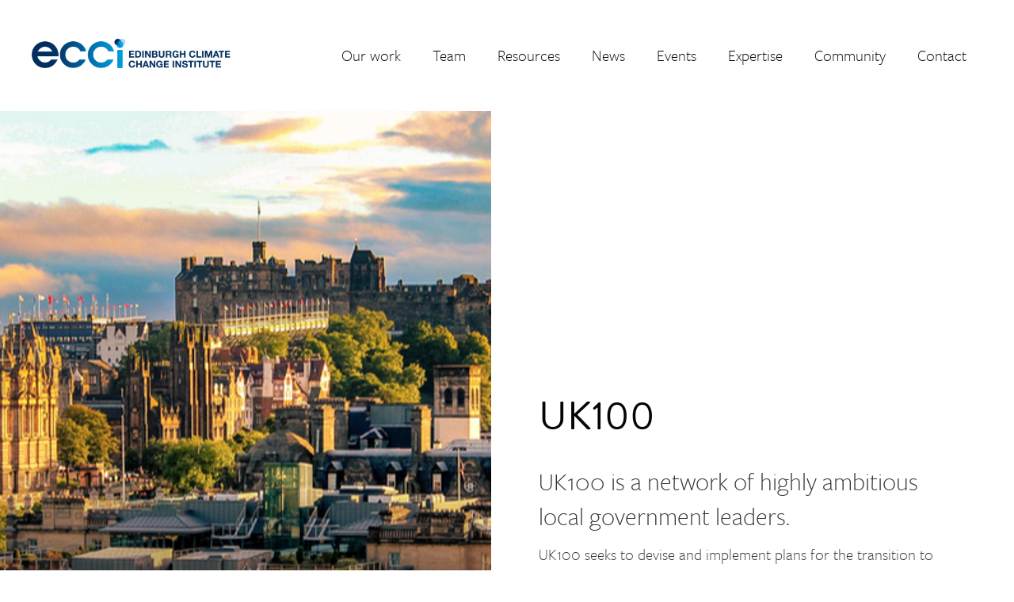

--- FILE ---
content_type: text/html; charset=utf-8
request_url: https://edinburghcentre.org/projects/uk100
body_size: 10532
content:
<!DOCTYPE html>
<html lang='en'>
  <head>
  <meta content='text/html; charset=UTF-8' http-equiv='Content-Type' />
  <meta content='width=device-width, initial-scale=1.0' name='viewport' />
  <meta name="format-detection" content="telephone=no" />
  <title>Edinburgh Climate Change Institute (ECCI)</title>
<meta name="description" content=''>

<!-- Open Graph data for Facebook -->
<meta content='article' property='og:type'>
<meta content='Edinburgh Climate Change Institute (ECCI)' property='og:site_name'>
<meta content='' property='og:title'>
<meta content='' property='og:description'>
<meta content='' property='og:url'>
<meta content='' property='og:image'>


<!-- Twitter Card data -->
<meta content='summary' name='twitter:card'>
<meta content='' name='twitter:title'>
<meta content='' name='twitter:description'>
<meta content='' name='twitter:image'>

  <script>
    (function(i,s,o,g,r,a,m){i['GoogleAnalyticsObject']=r;i[r]=i[r]||function(){
    (i[r].q=i[r].q||[]).push(arguments)},i[r].l=1*new Date();a=s.createElement(o),
    m=s.getElementsByTagName(o)[0];a.async=1;a.src=g;m.parentNode.insertBefore(a,m)
    })(window,document,'script','https://www.google-analytics.com/analytics.js','ga');
    ga('create', 'UA-15420565-1', 'auto');
    ga('send', 'pageview');
  </script>

  <meta name="csrf-param" content="authenticity_token" />
<meta name="csrf-token" content="3OqyeHkQEMGtysAfkZ0z1fzUaV++zWtq18IMpH8S+GQ7DuCe0a6PkELAJWgAMJdv9j9k7npyoHxt25aGMa+M9Q==" />
  <meta property='og:image' content='https://s3.eu-west-2.amazonaws.com/ecci-static-files/ecci-share-image-large.png' />
  <meta name='twitter:image' content='https://s3.eu-west-2.amazonaws.com/ecci-static-files/ecci-share-image-small.png' />

  <script>
    !function(e,t,n,a,c,l,m,o,d,f,h,i){c[l]&&(d=e.createElement(t),d[n]=c[l],e[a]("head")[0].appendChild(d),e.documentElement.className+=" wf-cached"),function s(){for(d=e[a](t),f="",h=0;h<d.length;h++)i=d[h][n],i.match(m)&&(f+=i);f&&(c[l]="/**/"+f),setTimeout(s,o+=o)}()}(document,"style","innerHTML","getElementsByTagName",localStorage,"tk",/^@font|^\.tk-/,100);
  </script>
  <script>
  (function(d) {
      var config = {
            kitId: 'qzl0kct',
            scriptTimeout: 3000,
            async: true
          },
      h=d.documentElement,t=setTimeout(function(){h.className=h.className.replace(/\bwf-loading\b/g,"")+" wf-inactive";},config.scriptTimeout),tk=d.createElement("script"),f=false,s=d.getElementsByTagName("script")[0],a;h.className+=" wf-loading";tk.src='https://use.typekit.net/'+config.kitId+'.js';tk.async=true;tk.onload=tk.onreadystatechange=function(){a=this.readyState;if(f||a&&a!="complete"&&a!="loaded")return;f=true;clearTimeout(t);try{Typekit.load(config)}catch(e){}};s.parentNode.insertBefore(tk,s)
          })(document);
  </script>

  <!-- ShareThis BEGIN -->
  <script type='text/javascript' src='//platform-api.sharethis.com/js/sharethis.js#property=5c9393d4fb6af900122eca8c&product=sticky-share-buttons' async='async'></script>
  <!-- ShareThis END -->

  <link rel="shortcut icon" href="/favicon.ico" type="image/x-icon" />

  <link rel="stylesheet" media="all" href="/assets/application-b22680a2d6a9a5a3c1517c1980bc75b3f2f8fd108750bd8de1858d1eb6044e70.css" />
  <script src="/assets/application-e8927b50a681fce1f3c494ca8d61b26ca4d3981f5dda8ac5fd54f40a8d8c495f.js" defer="defer"></script>
  <style>html, body, div, span, applet, object, iframe,
h1, h2, h3, h4, h5, h6, p, blockquote, pre,
a, abbr, acronym, address, big, cite, code,
del, dfn, em, img, ins, kbd, q, s, samp,
small, strike, strong, sub, sup, tt, var,
b, u, i, center,
dl, dt, dd, ol, ul, li,
fieldset, form, label, legend,
table, caption, tbody, tfoot, thead, tr, th, td,
article, aside, canvas, details, embed,
figure, figcaption, footer, header, hgroup,
menu, nav, output, ruby, section, summary,
time, mark, audio, video {
  margin: 0;
  padding: 0;
  border: 0;
  font: inherit;
  font-size: 100%;
  vertical-align: baseline; }

html {
  line-height: 1; }

ul {
  list-style: none; }

table {
  border-collapse: collapse;
  border-spacing: 0; }

caption, th, td {
  text-align: left;
  font-weight: normal;
  vertical-align: middle; }

q, blockquote {
  quotes: none; }

q:before, q:after, blockquote:before, blockquote:after {
  content: "";
  content: none; }

a img {
  border: none; }

/* normalize based rules */
audio, canvas, video {
  display: inline-block; }

audio:not([controls]) {
  display: none;
  height: 0; }

[hidden] {
  display: none; }

html {
  font-family: sans-serif;
  -webkit-text-size-adjust: 100%;
  -ms-text-size-adjust: 100%; }

a:focus {
  outline: thin dotted; }

a:active, a:hover {
  outline: 0; }

b, strong {
  font-weight: bold; }

dfn {
  font-style: italic; }

hr {
  height: 0;
  -webkit-box-sizing: content-box;
          box-sizing: content-box; }

mark {
  background: #ff0;
  color: #000; }

code, kbd, pre, samp {
  font-family: monospace, serif;
  font-size: 1em; }

pre {
  white-space: pre-wrap; }

q {
  quotes: "\201C" "\201D" "\2018" "\2019"; }

sub, sup {
  position: relative;
  vertical-align: baseline;
  font-size: 75%;
  line-height: 0; }

sup {
  top: -0.5em; }

sub {
  bottom: -0.25em; }

img {
  border: 0; }

svg:not(:root) {
  overflow: hidden; }

figure {
  margin: 0; }

/**
* 1. Correct `color` not being inherited in IE 8/9.
* 2. Remove padding so people aren't caught out if they zero out fieldsets.
*/
legend {
  border: 0;
  /* 1 */
  padding: 0;
  /* 2 */ }

/**
* HTML5
*/
article, aside, details, figcaption, figure, footer, header, hgroup, menu, nav, section {
  display: block; }

/**
* 1. Correct font family not being inherited in all browsers.
* 2. Correct font size not being inherited in all browsers.
* 3. Address margins set differently in Firefox 4+, Safari 5, and Chrome.
*/
button, input, select, textarea {
  font-family: inherit;
  font-size: 100%; }

button, input {
  line-height: normal; }

button, select {
  text-transform: none; }

button,
html input[type="button"], input[type="reset"], input[type="submit"] {
  -webkit-appearance: button;
  cursor: pointer; }

button[disabled], html input[disabled] {
  cursor: default; }

input[type="checkbox"], input[type="radio"] {
  -webkit-box-sizing: border-box;
          box-sizing: border-box;
  padding: 0; }

input[type="search"] {
  -webkit-appearance: textfield;
  -webkit-box-sizing: content-box;
  box-sizing: content-box; }

input[type="search"]::-webkit-search-cancel-button,
input[type="search"]::-webkit-search-decoration {
  -webkit-appearance: none; }

button::-moz-focus-inner, input::-moz-focus-inner {
  border: 0;
  padding: 0; }

textarea {
  overflow: auto;
  vertical-align: top; }

#breakpoint_element {
  position: relative;
  z-index: 0; }

@media only screen and (min-width: 36em) {
  #breakpoint_element {
    z-index: 36; } }

@media only screen and (min-width: 49em) {
  #breakpoint_element {
    z-index: 49; } }

.wrapper {
  max-width: 75em;
  margin: 0 auto;
  padding: 0;
  overflow: hidden;
  background: white; }
  @media only screen and (min-width: 49em) {
    .wrapper {
      overflow: visible; } }

.text-wrapper {
  max-width: 56.25em;
  margin: 0 auto 1.25em; }
  @media only screen and (min-width: 49em) {
    .text-wrapper {
      margin-bottom: 3.75em; } }

.header_1 {
  font-family: "brandon-grotesque",sans-serif;
  font-size: 3.125em;
  line-height: 1.2;
  font-weight: 400;
  -webkit-font-smoothing: antialiased;
  color: #050401; }

.header_2 {
  font-family: "brandon-grotesque", sans-serif;
  font-size: 1.75em;
  line-height: 1.214;
  font-weight: 400;
  -webkit-font-smoothing: antialiased;
  color: #050401; }

.header_3 {
  font-family: freight-sans-pro, sans-serif;
  font-style: normal;
  font-weight: 600;
  font-size: 1.875em;
  line-height: 1.2666;
  -webkit-font-smoothing: antialiased;
  color: #050401; }

.header_4 {
  font-family: freight-sans-pro, sans-serif;
  font-style: normal;
  font-weight: 600;
  font-size: 1.25em;
  line-height: 1.3;
  -webkit-font-smoothing: antialiased;
  color: #050401; }

.header_6 {
  font-family: freight-sans-pro, sans-serif;
  font-style: normal;
  font-weight: 600;
  font-size: 1em;
  line-height: 1.25;
  -webkit-font-smoothing: antialiased;
  color: #050401; }

.para, .header_5 {
  font-family: freight-sans-pro, sans-serif;
  font-style: normal;
  font-weight: 300;
  font-size: 1.25em;
  line-height: 1.6;
  -webkit-font-smoothing: antialiased;
  color: #333333; }

.header_5 {
  font-weight: 600; }

.para_big {
  font-family: freight-sans-pro, sans-serif;
  font-style: normal;
  font-weight: 300;
  font-size: 2em;
  line-height: 1.375;
  -webkit-font-smoothing: antialiased;
  color: #333333; }

.para_small {
  font-family: freight-sans-pro, sans-serif;
  font-style: normal;
  font-weight: 300;
  font-size: 1.125em;
  line-height: 1.333;
  -webkit-font-smoothing: antialiased;
  color: #333333; }

.para_small {
  -webkit-font-smoothing: antialiased; }

.quote {
  font-family: "brandon-grotesque", sans-serif;
  font-weight: 500;
  font-size: 2.5em;
  line-height: 1.4;
  -webkit-font-smoothing: antialiased;
  color: #050401; }

.numbers {
  font-family: "brandon-grotesque", sans-serif;
  font-weight: 700;
  font-size: 4.375em;
  line-height: 1.2;
  -webkit-font-smoothing: antialiased;
  color: #050401; }

.pagination_links {
  font-family: "brandon-grotesque",sans-serif;
  font-size: 1.2em;
  line-height: 1.5;
  font-weight: 400;
  -webkit-font-smoothing: antialiased;
  color: #050401; }
  @media (min-width: 36em) {
    .pagination_links {
      font-size: 1.5em;
      line-height: 1.5; } }

* {
  -webkit-box-sizing: border-box;
          box-sizing: border-box; }

a {
  text-decoration: none; }

.screen-reader {
  z-index: 10;
  position: absolute;
  top: 0;
  left: 0;
  padding: 1.25em;
  width: 100%;
  clip: rect(0 0 0 0);
  height: 1px;
  width: 1px;
  margin: -1px;
  white-space: nowrap;
  text-align: center;
  background: pink; }
  .screen-reader span {
    color: white; }
  .screen-reader:focus {
    clip: auto;
    height: auto;
    width: 100%;
    overflow: visible;
    white-space: normal;
    margin: 0; }

.site-header {
  display: -webkit-box;
  display: -ms-flexbox;
  display: flex;
  -webkit-box-pack: justify;
      -ms-flex-pack: justify;
          justify-content: space-between;
  -webkit-box-align: center;
      -ms-flex-align: center;
          align-items: center;
  padding: 1.25em; }
  .site-header__logo img {
    width:100%;
    max-width: 16rem;
    vertical-align: top; }
  .site-header__menu-link {
    position: relative;
    padding: 0 1.875em 0 0; }
    .site-header__menu-link span {
      display: inline-block;
      font-family: freight-sans-pro, sans-serif;
      font-style: normal;
      font-weight: 300;
      font-size: 1.25em;
      line-height: 1.5em;
      color: #050401; }
    .site-header__menu-link svg {
      display: block;
      position: absolute;
      right: 0;
      top: 50%;
      top: calc(50% - 0.8125em);
      width: 1.625em;
      height: 1.625em;
      fill: #008ccd; }
  @media only screen and (min-width: 49em) {
    .site-header {
      padding: 1.875em 3.75em; } }
  @media only screen and (min-width: 75em) {
    .site-header {
      padding-left: 0;
      padding-right: 0; } }

.main {
  display: block;
  overflow: visible;
  clear: both;
  padding: 1.25em;
  margin-bottom: 3.75em;
  background-color: #C1E5E1; }
  .main_grey {
    background: #333333; }
  .main_white {
    background: white; }
  @media only screen and (min-width: 49em) {
    .main {
      padding: 3.75em;
      margin: 0 auto 6.25em; } }
</style>
</head>

  <body class="header-image-template"><script>(function(){

  function embed() {
    if (!document.querySelector('#esvg-symbols')) {
      document.querySelector('body').insertAdjacentHTML('afterbegin', '<svg id="esvg-symbols" data-symbol-class="svg-symbol" data-prefix="svg" version="1.1" style="height:0;position:absolute"><symbol id="svg-icon-facebook" data-name="icon-facebook" viewBox="0 0 32 32" width="32" height="32"><title>Facebook</title><path d="M13.664 16.768h-2.336v-3.136h2.336v-2.752c0-2.208 1.408-4.32 4.704-4.32 1.344 0 2.336 0.16 2.336 0.16l-0.128 2.976h-2.016c-1.184 0-1.376 0.64-1.376 1.568v2.336h3.52l-0.224 3.136h-3.296v8.608h-3.52v-8.576z"></path></symbol><symbol id="svg-icon-linkedin" data-name="icon-linkedin" viewBox="0 0 32 32" width="32" height="32"><title>linkedin</title><path d="M9.184 11.296c-1.344 0-2.208-0.928-2.208-2.080 0-1.184 0.896-2.080 2.272-2.080 1.344 0 2.208 0.896 2.24 2.080 0 1.152-0.896 2.080-2.304 2.080v0zM11.104 13.184v11.68h-3.776v-11.68h3.776zM17.12 18.080c0-1.504 0.96-2.272 2.080-2.272s2.048 0.768 2.048 2.624v6.4h3.776v-6.752c0-3.392-1.888-5.28-4.512-5.28-1.504 0-2.624 0.864-3.392 1.984l-0.128-1.6h-3.68c0 0.384 0.064 2.624 0.064 2.624v9.024h3.776v-6.752z"></path></symbol><symbol id="svg-icon-mail" data-name="icon-mail" viewBox="0 0 32 32" width="32" height="32"><title>mail</title><path class="path1" d="M16 17.088l-8.832-6.592c0-0.608 0.48-1.088 1.088-1.088h15.424c0.608 0 1.088 0.48 1.088 1.088l-8.768 6.592zM16 19.072l8.832-6.592v9.056c0 0.608-0.48 1.088-1.088 1.088h-15.456c-0.608 0-1.088-0.48-1.088-1.088v-9.056l8.8 6.592z"></path></symbol><symbol id="svg-icon-menu-3" data-name="icon-menu-3" viewBox="0 0 32 32" width="32" height="32"><title>menu-3</title><path d="M3.2 4.672h25.6v3.296h-25.6v-3.296z"></path><path d="M3.2 14.336h25.6v3.296h-25.6v-3.296z"></path><path d="M3.2 24h25.6v3.296h-25.6v-3.296z"></path></symbol><symbol id="svg-icon-mobile" data-name="icon-mobile" viewBox="0 0 32 32" width="32" height="32"><title>mobile</title><path class="path1" d="M23.608 5.35v21.3c0 0.002 0 0.005 0 0.008 0 0.837-0.678 1.515-1.515 1.515-0.002 0-0.004 0-0.005 0h-12.172c-0.002 0-0.003 0-0.005 0-0.837 0-1.515-0.678-1.515-1.515 0-0.003 0-0.005 0-0.008v-21.3c0-0.002-0-0.005-0-0.008 0-0.837 0.678-1.515 1.515-1.515 0.002 0 0.004 0 0.005 0h12.17c0.002 0 0.005-0 0.008-0 0.837 0 1.515 0.678 1.515 1.515 0 0.003 0 0.005-0 0.008zM21.073 7.888h-10.145v14.2h10.145v-14.2zM17.523 25.137c0-0.003 0-0.006 0-0.010 0-0.841-0.682-1.523-1.523-1.523s-1.523 0.682-1.523 1.523c0 0.841 0.682 1.522 1.522 1.523 0.002 0 0.005 0 0.007 0 0.837 0 1.515-0.678 1.515-1.515 0-0.002 0-0.004 0-0.005z"></path></symbol><symbol id="svg-icon-next" data-name="icon-next" viewBox="0 0 32 32" width="32" height="32"><title>icon-next</title><path d="M13.053 25.344l-1.664-1.664 7.683-7.68-7.683-7.68 1.664-1.664 9.347 9.344-9.347 9.344z"></path></symbol><symbol id="svg-icon-previous" data-name="icon-previous" viewBox="0 0 32 32" width="32" height="32"><title>icons-previous</title><path d="M19.84 6.656l1.664 1.664-7.68 7.68 7.68 7.68-1.664 1.664-9.344-9.344 9.344-9.344z"></path></symbol><symbol id="svg-icon-telephone" data-name="icon-telephone" viewBox="0 0 32 32" width="32" height="32"><title>telephone</title><path d="M24.189 9.222c-1.041 7.988-7.298 14.245-15.197 15.277-0.126 0.022-0.168 0.029-0.212 0.029-0.006 0-0.012-0-0.019-0s-0.015 0.001-0.024 0.001c-0.042 0-0.082-0.007-0.118-0.021-0.087-0.036-0.159-0.102-0.201-0.186l-1.729-4.361c-0.013-0.038-0.021-0.081-0.021-0.126 0-0.147 0.081-0.274 0.202-0.34l4.802-2.398c0.049-0.026 0.108-0.041 0.17-0.041 0.099 0 0.189 0.039 0.256 0.102l2.326 2.361c1.941-1.226 3.535-2.828 4.716-4.715l-2.3-2.398c-0.063-0.066-0.102-0.156-0.102-0.256 0-0.062 0.015-0.121 0.042-0.172l2.396-4.798c0.067-0.122 0.194-0.204 0.341-0.204 0.045 0 0.089 0.008 0.129 0.022l4.356 1.737c0.085 0.041 0.15 0.112 0.182 0.199 0.023 0.043 0.037 0.091 0.042 0.142-0.003 0.054-0.015 0.103-0.036 0.148z"></path></symbol><symbol id="svg-icon-thin-arrow-right" data-name="icon-thin-arrow-right" viewBox="0 0 32 32" width="32" height="32"><title>thin-arrow-right</title><path d="M3.2 14.816h23.936v2.368h-23.936v-2.368z"></path><path d="M19.456 25.344l-1.664-1.664 7.68-7.68-7.68-7.68 1.664-1.664 9.344 9.344z"></path></symbol><symbol id="svg-icon-twitter" data-name="icon-twitter" viewBox="0 0 32 32" width="32" height="32"><title>Twitter</title><path d="M24.768 11.52c0 0.192 0 0.384 0 0.576 0 5.952-4.544 12.864-12.832 12.864-2.56 0-4.928-0.576-6.944-1.824 0.352 0.064 0.704 0.064 1.056 0.064 2.112 0 4.064-0.928 5.6-2.144-1.952-0.032-3.648-1.344-4.192-3.136 0.288 0.064 0.576 0.064 0.832 0.064 0.416 0 0.8-0.064 1.184-0.16-2.080-0.416-3.616-2.24-3.616-4.448 0-0.032 0-0.032 0-0.064 0.608 0.32 1.312 0.544 2.048 0.576-1.216-0.8-2.016-2.176-2.016-3.744 0-0.832 0.224-1.536 0.608-2.176 2.24 2.72 5.568 4.448 9.312 4.64-0.064-0.32-0.096-0.704-0.096-1.056 0-2.496 2.016-4.512 4.512-4.512 1.312 0 2.464 0.576 3.328 1.44 1.024-0.192 1.984-0.576 2.848-1.088-0.32 1.056-1.056 1.952-1.984 2.496 0.928-0.096 1.792-0.352 2.592-0.704-0.608 0.896-1.376 1.696-2.24 2.336z"></path></symbol></svg>')
    }
  }

  // If DOM is already ready, embed SVGs
  if (document.readyState == 'interactive') { embed() }

  // Handle Turbolinks page change events
  if ( window.Turbolinks ) {
    document.addEventListener("turbolinks:load", function(event) { embed() })
  }

  // Handle standard DOM ready events
  document.addEventListener("DOMContentLoaded", function(event) { embed() })
})()</script><a class="screen-reader screen-reader-focusable" tabindex="1" href="#main"><span>Skip to the main content</span></a><div class="wrapper"><header class="site-header"><a class="site-header__logo" href="/"><picture><source media="(min-width: 980px)" srcset="https://edinburghcentre.org/assets/logo-76a45e28c3d78f3795c480b6e486b306245af91f4e5a19f6e2ddea60ee8c75ab.png" /><img alt="Edinburgh Climate Change Institute" src="/assets/logo-small-37547e4f8d09251578cbf82292890344a0236cfe9ef69612b18b1bf6a4245ee9.svg" /></picture></a><a class="site-header__menu-link" href="#main-nav"><span>Menu</span><svg><use xlink:href="#svg-icon-menu-3"></use></svg></a></header><div class="page-head" id="main"><div class="page-head__image" style="background-image: url(&#39;/uploads/store/mediaupload/789/image/fill_630x780-Screen_Shot_2021-11-16_at_14.39.37.png&#39;);"></div><div class="page-head__text"><h1 class="page-head__heading"><span>UK100</span></h1><h2 class="page-head__subheading"><span>UK100 is a network of highly ambitious local government leaders.</span></h2><p class="page-head__para">UK100 seeks to devise and implement plans for the transition to clean energy that are ambitious, cost effective and take the public and business with them. </p></div></div><main class="main"><div class="text-wrapper"><div class="split-content-30-60"><div class="split-content-30-60__left"><img alt="UK100 logo" src="/uploads/store/mediaupload/790/image/limit_322xnil-uk100logo.png" /></div><div class="split-content-30-60__right"><div class="editable-content"><p>The network supports decision-makers in UK towns, cities and counties in their transition to Net Zero. It is the only network for UK local leaders focused solely on climate, clean energy and clean air policy.</p><p>To accelerate the transition to this Net Zero society, UK100 brings together local authorities across the country&nbsp;to share knowledge, collaborate, and petition the&nbsp;UK government with their collective power. </p><p>They are working together to create flourishing communities -&nbsp;seizing&nbsp;the opportunities of technology to create jobs&nbsp;and establishing&nbsp;a nationwide project of renewal, focussed on local needs and ambitions.</p><h3>Local Authority Contributions to Net Zero - ECCI with UK100</h3><p>While it has legislated for Net Zero nationally, the UK Government&rsquo;s approach to working in partnership with local authorities to enable programmes and projects that will achieve Net Zero hasn&rsquo;t delivered to date.</p><p>Local authorities&rsquo; efforts are being hampered by a lack of a UK Government local delivery policy framework, a lack of clarity over local authorities&rsquo; overall roles, piecemeal funding, and diffuse powers and responsibilities.</p><p>The <a href="https://assets.publishing.service.gov.uk/government/uploads/system/uploads/attachment_data/file/1026655/%20net-zero-strategy.pdf" class="link"><span style="font-weight: 600;">Net Zero Strategy&rsquo;</span></a>s inclusion of plans for a Local Net Zero Forum is a positive indication that these issues have been acknowledged by the Government, but the formation and operation of this Forum will be crucial to ensure effective delivery.</p><p>This report was commissioned by UK100 and carried out by the Edinburgh Climate Change Institute (ECCI) as an independent study to identify:</p><ul class="public-DraftStyleDefault-ul">
<li>The areas of activity local authorities have direct responsibility for greenhouse gas (GHG) emissions</li>
<li>The powers to influence GHG emissions that local authorities have</li>
<li>The percentage share of GHG emissions that local authorities have control over</li>
<li>Identify those sources that local authorities have influence over.</li>
</ul><p>The report estimates that local authorities contribute around 6% of the UK emissions inventory (range of 4% to 9% - direct and indirect emissions). This figure is three times the impact of all non-energy related emissions from industrial processes in the UK, <a href="https://assets.publishing.service.gov.uk/government/uploads/system/uploads/attachment_data/file/957887/2019_Final_%20greenhouse_gas_emissions_statistical_release.pdf" class="link"><span style="font-weight: 600;">which accounted for 2% of the UK&rsquo;s GHG emissions in 2018</span></a>.</p><p>The Government&rsquo;s provisional figures in the Net Zero Strategy estimate that over 30% of the emissions reductions needed across all sectors to deliver on the 6th Carbon Budget target, <a href="https://assets.publishing.service.gov.uk/government/uploads/system/uploads/attachment_data/file/1028157/%20net-zero-strategy.pdf" class="link"><span style="font-weight: 600;">rely on local authority involvement to some degree</span></a>.</p><p>There is now great urgency for the development of a more coherent approach. An approach that puts in place the necessary consistent monitoring and reporting, that develops the partnerships needed, and equips local authorities with the powers, skills and resources that they need to play their full part in the delivery of Net Zero.</p><h3>Read the report</h3><div>
<a class="blue-cta-button" href="https://www.uk100.org/publications/local-authority-contributions-net-zero">
  <span>UK100 website</span>
  <svg><use xlink:href="#svg-icon-thin-arrow-right"></use></svg>
</a>
 </div><p></p><p></p></div></div></div></div></main><div class="carousel" id="page-carousel-3"><div class="read-more-listing"><div class="read-more-listing__intro split-content-50-50"><div class="read-more-listing__intro__left split-content-50-50__left"><h2 class="read-more-listing__heading"><span>UK100</span><br /><strong>Project Team</strong></h2></div><div class="read-more-listing__intro__right split-content-50-50__right"><p class="read-more-listing__para">Find out more about the team involved with this project.</p></div></div><ul class="read-more-listing__list tiles-container small"><li class="read-more-listing__item tile tile_small"><a class="read-more-listing__item__image-link" href="/team/jamie-brogan"><div class="hover-container"><span class="hover-text arrow-link"><span class="arrow-link__text">View Profile</span><svg class="arrow-link__svg"><use xlink:href="#svg-icon-thin-arrow-right"></use></svg></span></div><img src="/uploads/store/mediaupload/1101/image/fill_240x240-ECCI_Headshots_October_2023_TiuMakkonen_72dpi-25.jpg" /></a><div class="read-more-listing__item__text"><h3><a class="read-more-listing__text-link" href="/team/jamie-brogan">Jamie Brogan</a></h3><p class="read-more-listing__para">Head of Climate Partnerships / SCIS Strategy Director</p></div></li><li class="read-more-listing__item tile tile_small"><a class="read-more-listing__item__image-link" href="/team/george-tarvit"><div class="hover-container"><span class="hover-text arrow-link"><span class="arrow-link__text">View Profile</span><svg class="arrow-link__svg"><use xlink:href="#svg-icon-thin-arrow-right"></use></svg></span></div><img src="/uploads/store/mediaupload/1121/image/fill_240x240-ECCI_Headshots_October_2023_TiuMakkonen_72dpi-104.jpg" /></a><div class="read-more-listing__item__text"><h3><a class="read-more-listing__text-link" href="/team/george-tarvit">George Tarvit</a></h3><p class="read-more-listing__para">Director, Sustainable Scotland Network</p></div></li><li class="read-more-listing__item tile tile_small"><a class="read-more-listing__item__image-link" href="/team/clare-wharmby"><div class="hover-container"><span class="hover-text arrow-link"><span class="arrow-link__text">View Profile</span><svg class="arrow-link__svg"><use xlink:href="#svg-icon-thin-arrow-right"></use></svg></span></div><img src="/uploads/store/mediaupload/1088/image/fill_240x240-Clare_Wharmby.jpg" /></a><div class="read-more-listing__item__text"><h3><a class="read-more-listing__text-link" href="/team/clare-wharmby">Clare Wharmby</a></h3><p class="read-more-listing__para">Climate Strategies Lead / SCIS Programme Director</p></div></li></ul></div></div><footer class="site-footer"><section class="site-footer__newsletter"><h2 class="site-footer__heading"><span>Mailing List</span></h2><p class="para">Want to be the first to find out what’s happening at the Edinburgh Climate Change Institute? Sign up to our mailing list and get the latest updates and events sent straight to your inbox.</p><a class="white-cta-button site-footer__newsletter-button" target="_blank" href="https://app.onlinesurveys.jisc.ac.uk/s/edinburgh/ecci-mailing-list"><span>Subscribe</span><svg class="svg-symbol svg-icon-thin-arrow-right arrow-link__svg" viewBox="0 0 32 32" role="img" width="32" height="32"><use xlink:href="#svg-icon-thin-arrow-right" width="32" height="32"/></svg></a></section><div class="site-footer__white-section"><div class="site-footer__top"><a rel="noreferrer" target="_blank" class="site-footer__uoe-logo" href="https://www.ed.ac.uk/"><img alt="University of Edinburgh logo" class="site-footer__uoe-logo" src="/assets/uoe-logo-9c9ea3eeac2a0422c483e0ffdd44e38b0b98fec42dc6e5d060f3929035f58bdd.png" /></a><div><div class="site-footer__social"><a class="twitter" href="https://twitter.com/EdCentreCC"><svg class="svg-symbol svg-icon-twitter" viewBox="0 0 32 32" role="img" width="32" height="32"><use xlink:href="#svg-icon-twitter" width="32" height="32"/></svg></a><a class="facebook" href="https://www.facebook.com/EcciAtHighSchoolYards"><svg class="svg-symbol svg-icon-facebook" viewBox="0 0 32 32" role="img" width="32" height="32"><use xlink:href="#svg-icon-facebook" width="32" height="32"/></svg></a><a class="linkedin" href="https://www.linkedin.com/company/edinburgh-centre-for-carbon-innovation?trk=prof-exp-company-name"><svg class="svg-symbol svg-icon-linkedin" viewBox="0 0 32 32" role="img" width="32" height="32"><use xlink:href="#svg-icon-linkedin" width="32" height="32"/></svg></a></div><div class="site-footer__contact-details"><a class="email" href="mailto:ecci.info@ed.ac.uk">ecci.info@ed.ac.uk</a></div></div></div><div class="site-footer__address"><p>Edinburgh Climate Change Institute, High School Yards, Edinburgh&nbsp;EH1&nbsp;1LZ</p></div><div class="site-footer__copyright"><p class="privacy-links"><a href="/privacy-policy">Privacy policy</a> &amp; <a href="/cookie-policy">Cookie policy</a></p><p class="copyright">&copy; Edinburgh Climate Change Institute.</p><p class="siteby">Site by <a href="https://www.primate.co.uk">Primate</a></p></div></div><nav class="main-nav" id="main-nav"><ul class="main-nav__list"><li><a class="main-nav__link " href="/support">Our work</a><ul class="main-nav__subnav"><li><a class="main-nav__subnav__link" href="/support/our-vision">Vision</a></li><li><a class="main-nav__subnav__link" href="/support#current-projects">Projects and programmes</a></li><li><a class="main-nav__subnav__link" href="/support#past-projects">Past projects</a></li></ul></li><li><a class="main-nav__link " href="/team">Team</a></li><li><a class="main-nav__link " href="/resources">Resources</a></li><li><a class="main-nav__link " href="/news">News</a></li><li><a class="main-nav__link " href="/events">Events</a></li><li><a class="main-nav__link " href="/expertise">Expertise</a><ul class="main-nav__subnav"><li><a class="main-nav__subnav__link" href="/expertise/climate-experts">Climate experts</a></li><li><a class="main-nav__subnav__link" href="/expertise/research">Research</a></li><li><a class="main-nav__subnav__link" href="/expertise/policy-leaders">Policy leaders</a></li><li><a class="main-nav__subnav__link" href="/expertise/partnerships">Partnerships</a></li><li><a class="main-nav__subnav__link" href="/expertise/training-and-skills">Training and skills</a></li><li><a class="main-nav__subnav__link" href="/expertise/innovation-and-sme-support">Innovation and SME support</a></li><li><a class="main-nav__subnav__link" href="/expertise/business-development">Business development</a></li></ul></li><li><a class="main-nav__link " href="/network">Community</a><ul class="main-nav__subnav"><li><a class="main-nav__subnav__link" href="/network/resident-organisations-and-supported-start-ups">Resident organisations</a></li><li><a class="main-nav__subnav__link" href="/network/masters-programmes">Masters programmes</a></li><li><a class="main-nav__subnav__link" href="/network/ecci-associates">ECCI Associates</a></li></ul></li><li><a class="main-nav__link " href="/contact">Contact</a><ul class="main-nav__subnav"><li><a class="main-nav__subnav__link" href="/contact/how-to-get-here">How to get here</a></li><li><a class="main-nav__subnav__link" href="/contact/low-carbon-credentials">Low carbon building</a></li></ul></li></ul></nav></footer></div><!-- <noscript id="deferred-styles">
  <link rel="stylesheet" media="all" href="/assets/application-b22680a2d6a9a5a3c1517c1980bc75b3f2f8fd108750bd8de1858d1eb6044e70.css" />
</noscript>
<script>
var loadDeferredStyles = function() {
  var addStylesNode = document.getElementById("deferred-styles");
  var replacement = document.createElement("div");
  replacement.innerHTML = addStylesNode.textContent;
  document.body.appendChild(replacement)
    addStylesNode.parentElement.removeChild(addStylesNode);
};
var raf = requestAnimationFrame || mozRequestAnimationFrame ||
webkitRequestAnimationFrame || msRequestAnimationFrame;
if (raf) raf(function() { window.setTimeout(loadDeferredStyles, 0); });
else window.addEventListener('load', loadDeferredStyles);
</script> -->
</body>
</html>


--- FILE ---
content_type: text/css
request_url: https://edinburghcentre.org/assets/application-b22680a2d6a9a5a3c1517c1980bc75b3f2f8fd108750bd8de1858d1eb6044e70.css
body_size: 10773
content:
#breakpoint_element{position:relative;z-index:0}@media only screen and (min-width: 36em){#breakpoint_element{z-index:36}}@media only screen and (min-width: 49em){#breakpoint_element{z-index:49}}.wrapper{max-width:75em;margin:0 auto;padding:0;overflow:hidden;background:white}@media only screen and (min-width: 49em){.wrapper{overflow:visible}}.text-wrapper{max-width:57.5em;margin:0 auto 1.25em}@media only screen and (min-width: 49em){.text-wrapper{margin-bottom:3.75em}}.header_1,.page-intro__heading{font-family:"brandon-grotesque",sans-serif;font-size:3.125em;line-height:1.2;font-weight:400;-webkit-font-smoothing:antialiased;color:#050401}.header_2,.block-form__section-header,.read-more-split__heading,.read-more-listing__heading,.site-footer__heading span,.listing__body-header-pagination-info{font-family:"brandon-grotesque", sans-serif;font-size:1.75em;line-height:1.214;font-weight:400;-webkit-font-smoothing:antialiased;color:#050401}.header_3,.section-separator__heading,.profile-text-box__title,.profile-text-box__name,.profile-text-box__role,.news-listing__title,.read-more-split__secondary-heading h3,.listing__card-body-title{font-family:freight-sans-pro, sans-serif;font-style:normal;font-weight:600;font-size:1.875em;line-height:1.2666;-webkit-font-smoothing:antialiased;color:#050401}.header_4,.read-more-split__blue-link{font-family:freight-sans-pro, sans-serif;font-style:normal;font-weight:600;font-size:1.25em;line-height:1.3;-webkit-font-smoothing:antialiased;color:#050401}.header_6,.block-form .input-label .main-label,.block-form .input-label .secondary-label,.profile-text-box__date-box .month,.numbers-section .subheader,.site-footer__address p,.site-footer__copyright .privacy-links,.site-footer__copyright .copyright,.site-footer__copyright .siteby,.site-footer__siteby{font-family:freight-sans-pro, sans-serif;font-style:normal;font-weight:600;font-size:1em;line-height:1.25;-webkit-font-smoothing:antialiased;color:#050401}.para,.header_5,.page-intro__text p,.form input,.block-form .error,#mc_embed_signup .block-form #mce-error-response,#mc_embed_signup .block-form #mce-success-response,#mc_embed_signup .block-form .mce_inline_error,.profile-text-box__date,.profile-text-box__location,.profile-text-box__summary p,.editable-content p,.editable-content ul li,.editable-content ol li,.carousel .carousel__item__para p,.projects-carousel .carousel__item__para p,.news-listing__news-article-category,.news-listing__date,.news-listing__meta-data-separator,.news-listing__summary p,.read-more-split__listing__link,.read-more-split__para,.read-more-listing__para,.read-more-listing__text-link,.page-head__subheading span,.page-head__para,.listing__filters-input::before,.listing__filters-input select,.listing__filters-submit,.listing__filters-reset,.listing__sorting-input::before,.listing__sorting-input select,.listing__card-body-text,.listing__card-body-meta,.listing__card-body-subtitle,.listing__card-body-link{font-family:freight-sans-pro, sans-serif;font-style:normal;font-weight:300;font-size:1.25em;line-height:1.6;color:#333333}.header_5{font-weight:600}.para_big,.intro-para p{font-family:freight-sans-pro, sans-serif;font-style:normal;font-weight:300;font-size:2em;line-height:1.375;-webkit-font-smoothing:antialiased;color:#333333}.para_small,.block-form input,.block-form textarea,.block-form select,.block-form .checkbox-option .checkbox-label,.block-form .checkbox-option .radio-label,.block-form .checkbox-option label,.block-form .radio-option .checkbox-label,.block-form .radio-option .radio-label,.block-form .radio-option label,.block-form .radio .checkbox-label,.block-form .radio .radio-label,.block-form .radio label,.block-form .checkbox .checkbox-label,.block-form .checkbox .radio-label,.block-form .checkbox label,.std-image-section__caption p,.site-footer__contact-details a{font-family:freight-sans-pro, sans-serif;font-style:normal;font-weight:300;font-size:1.125em;line-height:1.333;color:#333333}.para_small{-webkit-font-smoothing:antialiased}.quote,.big-blockquote blockquote{font-family:"brandon-grotesque", sans-serif;font-weight:500;font-size:2.5em;line-height:1.4;-webkit-font-smoothing:antialiased;color:#050401}.numbers,.profile-text-box__date-box .day,.numbers-section .numbers-unit{font-family:"brandon-grotesque", sans-serif;font-weight:700;font-size:4.375em;line-height:1.2;-webkit-font-smoothing:antialiased;color:#050401}.pagination_links,.pagination .prev,.pagination .next,.pagination .gap,.pagination__link{font-family:"brandon-grotesque",sans-serif;font-size:1.2em;line-height:1.5;font-weight:400;-webkit-font-smoothing:antialiased;color:#050401}@media (min-width: 36em){.pagination_links,.pagination .prev,.pagination .next,.pagination .gap,.pagination__link{font-size:1.5em;line-height:1.5}}*{box-sizing:border-box}a{text-decoration:none}.page-intro{overflow:hidden;max-width:57.5em;margin:0 auto 3.75em}.listing-page .page-intro{max-width:none}.page-intro__heading{-webkit-font-smoothing:antialiased;-moz-osx-font-smoothing:grayscale;margin-bottom:0.5em;text-transform:uppercase}.page-intro__heading strong{font-weight:700}.listing-page .page-intro__text{max-width:550px}.page-intro__text p{margin:0 0 1em}.page-intro__text p strong,.page-intro__text p b{font-weight:700}.page-intro__text a{font-weight:600;color:#008ccd}.no-touchevents .page-intro__text a:hover,.page-intro__text a:focus{text-decoration:underline}.page-intro__text>:last-child{margin-bottom:0}@media only screen and (min-width: 49em){.page-intro{display:block;margin-bottom:6.25em}.page-intro .page-intro__text{max-width:60%;float:right}}.intro-para{margin-bottom:1.25em}@media only screen and (min-width: 49em){.intro-para{margin-bottom:3.75em}}.big-blockquote{max-width:57.5em;margin:3.75em auto}@media only screen and (min-width: 49em){.big-blockquote{margin:6.25em auto}}.blue-cta-button,.grey-cta-button,.white-cta-button{display:inline-block;position:relative;padding:1.25em 4.375em 1.25em 1.875em;background:#008ccd}.blue-cta-button span,.grey-cta-button span,.white-cta-button span{-webkit-font-smoothing:antialiased;-moz-osx-font-smoothing:grayscale;display:inline-block;font-family:freight-sans-pro, sans-serif;font-style:normal;font-weight:600;font-size:1.25em;line-height:1;text-transform:uppercase;color:white}.blue-cta-button svg,.grey-cta-button svg,.white-cta-button svg{display:block;position:absolute;top:50%;top:calc(50% - 0.9375em);right:1.875em;width:1.875em;height:1.875em;fill:white;transition:right .3s}.no-touchevents .blue-cta-button:hover svg,.blue-cta-button:focus svg,.no-touchevents .grey-cta-button:hover svg,.grey-cta-button:focus svg,.no-touchevents .white-cta-button:hover svg,.white-cta-button:focus svg{right:1.5625em}.grey-cta-button{background:#8d8d8d}.white-cta-button{background:white}.white-cta-button span{color:#008ccd}.white-cta-button svg{fill:#008ccd}.section-separator{padding-top:1.5625em;margin:1.25em 0;border-top:0.25em solid white}.section-separator__heading{color:white;text-transform:uppercase}@media only screen and (min-width: 49em){.section-separator{margin:3.75em auto}}.arrow-link{position:relative;padding:0 2.8125em 0 0;margin-right:0.625em}.arrow-link__text{-webkit-font-smoothing:antialiased;-moz-osx-font-smoothing:grayscale;display:inline-block;font-size:1.25em;line-height:1.5em;font-family:freight-sans-pro, sans-serif;font-weight:600;text-transform:uppercase;color:#008ccd}.arrow-link__svg{display:block;width:1.875em;height:1.875em;position:absolute;top:50%;top:calc(50% - 0.9375em);right:0.625em;fill:#008ccd;transition:right .4s}.no-touchevents .arrow-link:hover .arrow-link__svg{right:0}.arrow-link:focus .arrow-link__text{text-decoration:underline}.arrow-link:focus .arrow-link__svg{right:0}.arrow-link_white{padding:1.25em 3.4375em 1.25em;background:white}.arrow-link_white .arrow-link__svg{right:1.25em;top:calc(50% - 0.9375em)}.no-touchevents .arrow-link_white:hover .arrow-link__svg{right:0.625em}.arrow-link_white:focus .arrow-link__svg{right:0.625em}.form input{padding:20px;border:0;outline:0}.block-form__section-header{text-transform:uppercase;font-weight:700;color:#008ccd}.block-form input,.block-form textarea,.block-form select{display:block;width:100%;padding:20px;margin-bottom:1.875em;border:0;outline:0}.block-form select{cursor:pointer;-webkit-appearance:none;-webkit-border-radius:0px;background-image:url("data:image/svg+xml;utf8,<svg version='1.1' xmlns='http://www.w3.org/2000/svg' xmlns:xlink='http://www.w3.org/1999/xlink' width='24' height='24' viewBox='0 0 24 24'><path fill='#444' d='M7.406 7.828l4.594 4.594 4.594-4.594 1.406 1.406-6 6-6-6z'></path></svg>");background-position:100% 50%;background-repeat:no-repeat}.block-form fieldset{margin-bottom:1.875em}.block-form .input-label{display:block;margin-bottom:0.625em}.block-form .input-label-mc{display:inline-block;width:90%}.block-form .input-label .main-label{text-transform:uppercase}.block-form .input-label .secondary-label{font-weight:400;font-style:italic}.block-form .checkbox-option,.block-form .radio-option,.block-form .radio,.block-form .checkbox{display:block;margin-bottom:1.25em}.block-form .checkbox-option-mc,.block-form .radio-option-mc,.block-form .radio-mc,.block-form .checkbox-mc{margin-top:1px;vertical-align:top}.block-form .checkbox-option-mc,.block-form .checkbox-option .checkbox,.block-form .checkbox-option .radio,.block-form .checkbox-option input,.block-form .radio-option-mc,.block-form .radio-option .checkbox,.block-form .radio-option .radio,.block-form .radio-option input,.block-form .radio-mc,.block-form .radio .checkbox,.block-form .radio .radio,.block-form .radio input,.block-form .checkbox-mc,.block-form .checkbox .checkbox,.block-form .checkbox .radio,.block-form .checkbox input{display:inline;width:20px;margin-bottom:0}.block-form .checkbox-option .checkbox-label,.block-form .checkbox-option .radio-label,.block-form .checkbox-option label,.block-form .radio-option .checkbox-label,.block-form .radio-option .radio-label,.block-form .radio-option label,.block-form .radio .checkbox-label,.block-form .radio .radio-label,.block-form .radio label,.block-form .checkbox .checkbox-label,.block-form .checkbox .radio-label,.block-form .checkbox label{display:inline}.block-form .form-submit-button{-webkit-font-smoothing:antialiased;-moz-osx-font-smoothing:grayscale;display:inline-block;margin-top:1.875em;padding:1.25em 4.375em 1.25em 1.875em;background:#008ccd;color:white;font-family:freight-sans-pro, sans-serif;font-style:normal;font-weight:600;font-size:1.25em;line-height:1;text-transform:uppercase}.block-form .error{display:block;margin-top:-2em;padding:10px;font-weight:600;color:#008ccd}.block-form .checkbox-option .error{margin-top:0}#mc_embed_signup .block-form #mce-error-response,#mc_embed_signup .block-form #mce-success-response,#mc_embed_signup .block-form .mce_inline_error{font-weight:600;color:#008ccd}#mc_embed_signup .block-form div.mce_inline_error{margin-top:-1.25em;background-color:inherit}.small-square-box{width:12.5em;height:12.5em;padding:1.25em;display:flex;flex-direction:column;justify-content:space-between}.small-square-box .arrow-link{display:block;margin:0}.small-square-box_blue{background:#008ccd}.small-square-box_blue .para,.small-square-box_blue .arrow-link__text,.small-square-box_blue .header_5{color:white}.small-square-box_blue .arrow-link__svg{fill:white}.small-square-box_white{background:white}.small-square-box_white .para,.small-square-box_white .header_5{color:#050401}.small-square-box_white .arrow-link__text{color:#008ccd}.small-square-box_white .arrow-link__svg{fill:#008ccd}.date-square{display:flex;flex-direction:column;justify-content:center;width:9.375em;height:9.375em;text-align:center;background:#008ccd}.date-square__day{-webkit-font-smoothing:antialiased;-moz-osx-font-smoothing:grayscale;display:block;font-family:"brandon-grotesque", sans-serif;font-weight:700;font-size:4.375em;line-height:0.9;color:white}.date-square__day-split{-webkit-font-smoothing:antialiased;-moz-osx-font-smoothing:grayscale;display:block;font-family:"brandon-grotesque", sans-serif;font-weight:700;font-size:2.75em;line-height:1;color:white}.date-square__month{-webkit-font-smoothing:antialiased;-moz-osx-font-smoothing:grayscale;display:block;font-family:freight-sans-pro, sans-serif;font-weight:600;font-size:1em;line-height:1;text-transform:uppercase;color:white}.contact-list__entry{position:relative;padding:0 0 0 2.1875em;margin:0.625em 0 0 0}.contact-list__entry:first-child{margin-top:0}.contact-list__text{font-family:freight-sans-pro, sans-serif;font-style:normal;font-weight:400;font-size:1em;line-height:1.875em;color:#050401}.contact-list__icon{position:absolute;top:0;left:0;width:1.875em;height:1.875em;fill:#008ccd}.no-touchevents a.contact-list__text:hover,.contact-list__text:focus{text-decoration:underline}.profile-text-box__date{font-weight:600;color:#008ccd}.profile-text-box__date .month{text-transform:uppercase}.profile-text-box__date-box{display:inline-block;padding:1.5625em 1.875em;position:absolute;right:0;top:-100px;background:#008ccd}.profile-text-box__date-box .day{display:block;color:white;line-height:1}.profile-text-box__date-box .month{display:block;color:white;text-transform:uppercase}.profile-text-box__location{font-weight:600;text-transform:uppercase;color:#008ccd}.profile-text-box__title{margin-bottom:1em}.profile-text-box__name{text-transform:uppercase}.profile-text-box__role{margin-bottom:1em;font-weight:400;text-transform:uppercase}.profile-text-box__summary{margin:0 0 1.25em}.profile-text-box__social a{display:inline-block}.profile-text-box__social a span{display:none}.profile-text-box__social a svg{display:inline-block;width:2.1875em;height:2.1875em;fill:#008ccd}.no-touchevents .profile-text-box__social a:hover svg,.profile-text-box__social a:focus svg{fill:#050401}.profile-text-box__link{display:block;position:absolute;bottom:-1.5em;left:1.25em}@media only screen and (min-width: 49em){.profile-text-box .profile-text-box__link{left:3.75em}}.numbers-section{display:inline-block;margin:0 1.25em 1.25em 0}.numbers-section .subheader{text-transform:uppercase;color:#8d8d8d}.numbers-section .numbers-unit{font-size:1.875em}@media only screen and (min-width: 49em){.numbers-section{margin:0 3.75em 3.75em 0}}.editable-content{display:block}.editable-content p{margin-bottom:1.5em}.editable-content p a{color:#008ccd}.no-touchevents .editable-content p a:hover,.editable-content p a:focus{text-decoration:underline}.editable-content p:last-child{margin-bottom:0}.editable-content h1,.editable-content h2{-webkit-font-smoothing:antialiased;-moz-osx-font-smoothing:grayscale;margin:1.25em 0 0.625em;font-family:freight-sans-pro, sans-serif;font-style:normal;font-weight:600;font-size:2em;line-height:1.1875em;color:#050401}.editable-content h3{-webkit-font-smoothing:antialiased;-moz-osx-font-smoothing:grayscale;margin:0 0 0.5em;font-family:freight-sans-pro, sans-serif;font-style:normal;font-weight:600;font-size:1.25em;line-height:1.6em;color:#333333}.editable-content h4,.editable-content h5,.editable-content h6{-webkit-font-smoothing:antialiased;-moz-osx-font-smoothing:grayscale;text-transform:uppercase;font-family:freight-sans-pro, sans-serif;font-style:normal;font-weight:600;font-size:1em;line-height:2em;color:#8d8d8d}.editable-content ul{display:block;margin:2.5em 0;list-style:square;list-style-position:inside}.editable-content ul li{display:block;position:relative;padding:0 0 0 1.3125em;margin:0 0 0.625em}.editable-content ul li:last-child{margin:0}.editable-content ul li:before{content:'';display:block;position:absolute;top:0.21875em;left:0;width:1.25em;height:1.25em;background:transparent url(/assets/bullet-f4c941fb035e786bf183ea8737443effbe1f4fbf474fdef4f958558d7a4ed809.svg) center center no-repeat}.editable-content ul a{color:#008ccd}.no-touchevents .editable-content ul a:hover,.editable-content ul a:focus{text-decoration:underline}.editable-content ol{display:block;margin:2.5em 0;list-style:square;list-style-position:inside;counter-reset:order-counter}.editable-content ol li{display:block;position:relative;padding:0 0 0 1.3125em;margin:0 0 0.625em}.editable-content ol li:last-child{margin:0}.editable-content ol li:before{-webkit-font-smoothing:antialiased;-moz-osx-font-smoothing:grayscale;content:counter(order-counter) ".";display:block;position:absolute;top:0;left:0;font-weight:600;color:#008ccd;counter-increment:order-counter}.editable-content ol a{color:#008ccd}.no-touchevents .editable-content ol a:hover,.editable-content ol a:focus{text-decoration:underline}.editable-content>img{display:block;margin:3.75em 0;width:100%;vertical-align:top}@media only screen and (min-width: 49em){.editable-content>img{position:relative;left:-3.75em;width:100%;width:calc(100% + 7.5em)}}@media only screen and (min-width: 75em){.editable-content>img{left:-8.75em;width:100%;width:calc(100% + 17.5em)}}.editable-content__image{margin:3.75em 0;background:#C1E5E1}.editable-content__image__alt{font-family:freight-sans-pro, sans-serif;font-style:normal;font-weight:300;font-size:1.125em;line-height:1.3333333333em;color:#8d8d8d}.editable-content__image__alt+img{margin-top:1.25em}.editable-content__image img{width:100%;vertical-align:top}@media only screen and (min-width: 49em){.editable-content__image{position:relative;left:-3.75em;margin:6.25em 0;width:100%;width:calc(100% + 7.5em)}}@media only screen and (min-width: 75em){.editable-content__image{left:-8.75em;width:100%;width:calc(100% + 17.5em)}}.editable-content__map{margin:3.75em 0}.editable-content__map #map{width:100%;height:28.75em}@media only screen and (min-width: 49em){.editable-content__map{position:relative;left:-1.875em;margin:6.25em 0;width:100%;width:calc(100% + 3.75em)}.editable-content__map:first-child{margin-top:0}.editable-content__map #map{height:37.5em}}@media only screen and (min-width: 75em){.editable-content__map{left:-4.375em;width:100%;width:calc(100% + 8.75em)}}.editable-content>blockquote{-webkit-font-smoothing:antialiased;-moz-osx-font-smoothing:grayscale;margin:1.5em auto;font-family:"brandon-grotesque", sans-serif;font-weight:500;font-size:2.5em;line-height:1.4em;color:#050401}.editable-content>blockquote span{display:block;font-size:24px;color:#008ccd}@media only screen and (min-width: 49em){.editable-content>blockquote{position:relative;left:-5em;margin:2.5em auto;width:calc(100% + 5em)}.editable-content>blockquote span{font-size:30px;text-align:right}}@media only screen and (min-width: 63em){.editable-content>blockquote{position:static;left:auto;margin-left:-54%;width:154%}}.editable-content .blue-cta-button+h3,.editable-content>div+h3{margin-top:2em}.editable-content .blue-cta-button+h4,.editable-content .blue-cta-button+h5,.editable-content .blue-cta-button+h6,.editable-content>div+h4,.editable-content>div+h5,.editable-content>div+h6{margin-top:2.5em}.editable-content.editable-content_blue-headers h1,.editable-content.editable-content_blue-headers h2,.editable-content.editable-content_blue-headers h3,.editable-content.editable-content_blue-headers h4,.editable-content.editable-content_blue-headers h5,.editable-content.editable-content_blue-headers h6{color:#008ccd}.std-image-section{position:relative;margin-bottom:1.25em}.std-image-section__caption{margin-bottom:1.25em}.std-image-section__caption p{color:#8d8d8d}.std-image-section__big-image{display:block;width:100%}.std-image-section__square-image{display:none}@media only screen and (min-width: 49em){.std-image-section{margin-bottom:8.75em;display:-ms-grid;display:grid;-ms-grid-rows:auto auto;grid-template-rows:auto auto;-ms-grid-columns:auto 75%;grid-template-columns:auto 75%}.std-image-section .std-image-section__caption{-ms-grid-row:1;-ms-grid-row-span:1;grid-row:1 / span 1;-ms-grid-column:2;-ms-grid-column-span:1;grid-column:2/ span 1}.std-image-section .std-image-section__big-image{-ms-grid-row:2;-ms-grid-row-span:1;grid-row:2 / span 1;-ms-grid-column:2;-ms-grid-column-span:1;grid-column:2/ span 1}.std-image-section .std-image-section__square-image{position:absolute;display:block;width:35%;left:0;bottom:-5em;max-width:20.125em}}.pagination{display:flex;flex-direction:row;justify-content:space-between;align-items:center;position:relative;top:3.75em;padding:1.25em;max-width:63.75em;overflow:hidden;background:#333333}.pagination .prev{align-self:flex-start}.pagination .next{align-self:flex-end}.pagination__list{display:inline;-ms-grid-row-align:center;align-self:center}.pagination__list li,.pagination__list span{display:inline}.pagination .prev,.pagination .next,.pagination .gap,.pagination__link{padding:0.125em 0.45em;color:#8d8d8d}.pagination .prev.active,.pagination .prev:hover,.pagination .next.active,.pagination .next:hover,.pagination .gap.active,.pagination .gap:hover,.pagination__link.active,.pagination__link:hover{font-weight:600;color:white;background:#008ccd}.current .pagination .prev,.current .pagination .next,.current .pagination .gap,.current .pagination__link{color:white}.current .pagination .prev:hover,.current .pagination .next:hover,.current .pagination .gap:hover,.current .pagination__link:hover{font-weight:400;background:transparent}.pagination .prev,.pagination .next{padding:0.125em 0.5em}.pagination .gap{pointer-events:none}@media only screen and (min-width: 49em){.pagination{top:6.875em;padding:1.875em 3.125em;margin-left:auto;margin-right:auto}}.text-listing__entry{margin:0 0 1.875em;clear:both;list-style:none}.text-listing__entry:last-child{margin-bottom:0}.text-listing__title,.text-listing__subtitle{display:block;font-size:1.25em;line-height:1.3em;font-family:freight-sans-pro, sans-serif;color:white}.text-listing__title{-webkit-font-smoothing:antialiased;-moz-osx-font-smoothing:grayscale;font-weight:600}.text-listing__subtitle{font-weight:300;color:#8d8d8d}.text-listing__image{display:block;width:100%;max-width:14.375em}.text-listing a{display:block;clear:both}.text-listing__entry__left{margin-bottom:1.25em}.text-listing__entry__right{max-width:25em}.no-touchevents .text-listing a:hover .text-listing__title,.text-listing a:focus .text-listing__title{text-decoration:underline}@media only screen and (min-width: 63em){.text-listing .text-listing__flex-container{display:flex;flex-direction:row;justify-content:flex-start}.text-listing .text-listing__entry__left{display:block;margin-bottom:0;margin-right:2.5em}.text-listing .text-listing__entry__right{display:block}}.text-listing_large .text-listing__title{font-size:1.875em;line-height:1.2666666667em}#current-projects{margin-top:1.25em}@media only screen and (min-width: 49em){#current-projects{margin-top:5em}}.carousel,.projects-carousel{margin-bottom:3.75em}.carousel__intro,.projects-carousel__intro{padding-left:1.25em;padding-right:1.25em;margin:0 0 2.5em}#home-page-projects .carousel__intro,#home-page-projects .projects-carousel__intro{margin:2.5em 0}@media only screen and (min-width: 49em){.carousel,.projects-carousel{margin-bottom:6.25em}#home-page-projects .carousel,#home-page-projects .projects-carousel{margin-bottom:10em}.carousel__intro,.projects-carousel__intro{padding-left:3.75em;padding-right:3.75em}#home-page-projects .carousel__intro,#home-page-projects .projects-carousel__intro{margin:6.25em 0}}.carousel .carousel__item,.projects-carousel .carousel__item{display:block;margin-bottom:1.25em;position:relative}.carousel .carousel__item__image,.projects-carousel .carousel__item__image{padding-bottom:1.25em}.carousel .carousel__item__image img,.projects-carousel .carousel__item__image img{display:block;width:100%;vertical-align:top}.carousel .carousel__item__text,.projects-carousel .carousel__item__text{max-width:20.625em}.carousel .carousel__item__heading,.projects-carousel .carousel__item__heading{margin-bottom:0.625em}.carousel .carousel__item__para,.projects-carousel .carousel__item__para{margin-bottom:0.625em}#home-page-projects .carousel .carousel__item__image,#home-page-projects .projects-carousel .carousel__item__image{padding-bottom:3.75em}#home-page-projects .carousel .carousel__item .small-square-box,#home-page-projects .projects-carousel .carousel__item .small-square-box{position:absolute;right:0;bottom:0;height:14em;width:14em}#home-page-projects .carousel .carousel__item .small-square-box .header_4,#home-page-projects .projects-carousel .carousel__item .small-square-box .header_4{color:white;font-size:1.45em}#home-page-projects .carousel .carousel__item .small-square-box .arrow-link__text,#home-page-projects .projects-carousel .carousel__item .small-square-box .arrow-link__text{font-size:1.15em}@media only screen and (min-width: 25em){.carousel .carousel__item__image,.projects-carousel .carousel__item__image{padding-bottom:1.875em}.carousel .carousel__item__heading,.projects-carousel .carousel__item__heading{margin-bottom:1.25em}.carousel .carousel__item__para,.projects-carousel .carousel__item__para{margin-bottom:1.25em}}.carousel .tiles-container,.projects-carousel .tiles-container{z-index:2;display:block;position:relative;padding-top:2.5em;padding-left:1.25em}.carousel .tiles-container .tile,.projects-carousel .tiles-container .tile{width:100%}.carousel .tiles-container .tile_small img,.projects-carousel .tiles-container .tile_small img{border:#333333 solid 2px}.carousel .tiles-container .slick-arrow,.projects-carousel .tiles-container .slick-arrow{display:block;position:absolute;top:-0.625em;width:2.5em;height:2.5em;cursor:pointer;fill:#008ccd}.carousel .tiles-container .slick-arrow svg,.projects-carousel .tiles-container .slick-arrow svg{width:2.5em;height:2.5em}.carousel .tiles-container .slick-arrow.prev,.projects-carousel .tiles-container .slick-arrow.prev{left:0.9375em}.carousel .tiles-container .slick-arrow.next,.projects-carousel .tiles-container .slick-arrow.next{left:3.4375em}.carousel .tiles-container .slick-arrow[aria-disabled="true"],.projects-carousel .tiles-container .slick-arrow[aria-disabled="true"]{cursor:default;opacity:0.2}@media only screen and (min-width: 25em){.carousel .tiles-container .tile,.projects-carousel .tiles-container .tile{width:20.625em;margin:0 1.875em 0 0}.carousel .tiles-container .tile:last-child,.projects-carousel .tiles-container .tile:last-child{margin-right:0}.carousel .tiles-container .tile_small,.projects-carousel .tiles-container .tile_small{width:13.75em;margin:0 1.875em 0 0;border:none}}@media only screen and (min-width: 36em){.carousel .tiles-container.small.two-wide,.projects-carousel .tiles-container.small.two-wide{padding-left:0}.carousel .tiles-container.small.two-wide .slick-arrow,.projects-carousel .tiles-container.small.two-wide .slick-arrow{display:none !important}}@media only screen and (min-width: 52.5em){.carousel .tiles-container.two-wide .slick-arrow,.projects-carousel .tiles-container.two-wide .slick-arrow{display:none !important}}@media only screen and (min-width: 49em){.carousel .tiles-container,.projects-carousel .tiles-container{padding-top:0;padding-left:3.75em;max-width:73.125em}.carousel .tiles-container .tile,.projects-carousel .tiles-container .tile{margin-right:3.75em}.carousel .tiles-container .tile_small,.projects-carousel .tiles-container .tile_small{width:13.125em;margin-right:3.75em}.carousel .tiles-container .slick-arrow,.projects-carousel .tiles-container .slick-arrow{left:0;width:3.125em;height:3.125em}.carousel .tiles-container .slick-arrow svg,.projects-carousel .tiles-container .slick-arrow svg{width:3.125em;height:3.125em}.carousel .tiles-container .slick-arrow.prev,.projects-carousel .tiles-container .slick-arrow.prev{left:0;top:0}.carousel .tiles-container .slick-arrow.next,.projects-carousel .tiles-container .slick-arrow.next{left:0;top:3.125em}}@media only screen and (min-width: 75em){.carousel .tiles-container.three-wide .slick-arrow,.projects-carousel .tiles-container.three-wide .slick-arrow{display:none !important}.carousel .tiles-container.small.four-wide,.projects-carousel .tiles-container.small.four-wide{padding-left:0}.carousel .tiles-container.small.four-wide .slick-arrow,.projects-carousel .tiles-container.small.four-wide .slick-arrow{display:none !important}.carousel .tiles-container.small.four-wide .tile_small,.projects-carousel .tiles-container.small.four-wide .tile_small{width:15em;margin-right:2.5em}}.carousel.carousel_square-with-bg .carousel__intro,.projects-carousel.carousel_square-with-bg .carousel__intro{padding:3.75em 1.25em;margin:0;background-color:#C1E5E1}.carousel.carousel_square-with-bg .carousel__main,.projects-carousel.carousel_square-with-bg .carousel__main{position:relative}.carousel.carousel_square-with-bg .carousel__main:before,.projects-carousel.carousel_square-with-bg .carousel__main:before{content:"";z-index:1;display:block;position:absolute;top:0;left:0;height:16.25em;width:100%;background-color:#C1E5E1}.landing-page_expertise .carousel.carousel_square-with-bg .carousel__main,.landing-page_expertise .projects-carousel.carousel_square-with-bg .carousel__main{margin-top:4em}.landing-page_expertise .carousel.carousel_square-with-bg .carousel__main:before,.landing-page_expertise .projects-carousel.carousel_square-with-bg .carousel__main:before{content:none}@media only screen and (min-width: 25em){.carousel.carousel_square-with-bg .carousel__main,.projects-carousel.carousel_square-with-bg .carousel__main{position:relative}.carousel.carousel_square-with-bg .carousel__main:before,.projects-carousel.carousel_square-with-bg .carousel__main:before{height:16.25em}}@media only screen and (min-width: 49em){.carousel.carousel_square-with-bg .carousel__intro,.projects-carousel.carousel_square-with-bg .carousel__intro{padding-left:3.75em;padding-right:3.75em}}.carousel.carousel_square-with-bg.carousel_logos .carousel__item__heading,.projects-carousel.carousel_square-with-bg.carousel_logos .carousel__item__heading{display:flex;flex-direction:column;justify-content:center;padding:0 3.125em;min-height:8.125em;text-align:center;background-color:#008ccd}.carousel.carousel_square-with-bg.carousel_logos .carousel__item__heading span,.projects-carousel.carousel_square-with-bg.carousel_logos .carousel__item__heading span{text-transform:uppercase;color:white}.carousel.carousel_square-with-bg.carousel_logos .carousel__main:before,.projects-carousel.carousel_square-with-bg.carousel_logos .carousel__main:before{height:8.125em}.carousel.carousel_square-with-bg.carousel_logos .carousel__logos,.projects-carousel.carousel_square-with-bg.carousel_logos .carousel__logos{padding-left:1.25em;padding-right:1.25em;background-color:#C1E5E1}.carousel.carousel_square-with-bg.carousel_logos .carousel__logos-list,.projects-carousel.carousel_square-with-bg.carousel_logos .carousel__logos-list{display:flex;justify-content:space-evenly;flex-wrap:wrap}.carousel.carousel_square-with-bg.carousel_logos .carousel__logos-el,.projects-carousel.carousel_square-with-bg.carousel_logos .carousel__logos-el{display:inline-block;overflow:hidden;width:8.125em;height:6.25em;margin-bottom:1.25em;margin-right:0.3125em}.carousel.carousel_square-with-bg.carousel_logos .carousel__logos-el img,.projects-carousel.carousel_square-with-bg.carousel_logos .carousel__logos-el img{display:block;width:100%}.carousel.carousel_square-with-bg.carousel_logos .tiles-container,.projects-carousel.carousel_square-with-bg.carousel_logos .tiles-container{padding-top:3.75em}.carousel.carousel_square-with-bg.carousel_logos .tiles-container .slick-arrow,.projects-carousel.carousel_square-with-bg.carousel_logos .tiles-container .slick-arrow{top:0.625em}@media only screen and (min-width: 36em){.carousel.carousel_square-with-bg.carousel_logos .carousel__logos-el,.projects-carousel.carousel_square-with-bg.carousel_logos .carousel__logos-el{width:10.625em;margin-right:1.25em}}@media only screen and (min-width: 49em){.carousel.carousel_square-with-bg.carousel_logos .carousel__main:before,.projects-carousel.carousel_square-with-bg.carousel_logos .carousel__main:before{height:3.75em}.carousel.carousel_square-with-bg.carousel_logos .carousel__logos,.projects-carousel.carousel_square-with-bg.carousel_logos .carousel__logos{padding:0 3.75em 1.875em}.carousel.carousel_square-with-bg.carousel_logos .tiles-container,.projects-carousel.carousel_square-with-bg.carousel_logos .tiles-container{padding-top:0}.carousel.carousel_square-with-bg.carousel_logos .slick-arrow.next,.projects-carousel.carousel_square-with-bg.carousel_logos .slick-arrow.next{left:0;top:4.0625em}}.main-nav{z-index:10;display:block;padding:0.625em 0 0 0;margin:0.625em 1.25em 1.25em;border-top:0.0625em #8d8d8d solid}.main-nav__list{display:block}.main-nav__list>li{position:relative;display:block;margin-bottom:0.625em}.main-nav__link{font-family:freight-sans-pro, sans-serif;font-style:normal;font-weight:300;font-size:1.25em;line-height:1.5em;color:#050401}.main-nav__subnav{margin-left:0.9375em;padding-top:0.625em}.main-nav__subnav__link{font-family:freight-sans-pro, sans-serif;font-style:normal;font-weight:300;font-size:1.25em;line-height:1.5em;color:#008ccd}@media only screen and (min-width: 49em){.main-nav{padding:0;margin:0;border:none}.main-nav__list{display:flex}.main-nav__list>li{margin-bottom:0}.main-nav__list>li:last-child .main-nav__subnav{left:auto;right:0}.no-touchevents .main-nav__list>li:hover,.main-nav__list>li.js-hover{background:#008ccd}.no-touchevents .main-nav__list>li:hover .main-nav__link,.main-nav__list>li.js-hover .main-nav__link{color:white}.no-touchevents .main-nav__list>li:hover .main-nav__subnav,.main-nav__list>li.js-hover .main-nav__subnav{display:flex;margin-left:0}.main-nav__link{display:inline-block;padding:1.25em 0.625em}.main-nav__link.active,.main-nav__link:focus{position:relative}.main-nav__link.active:before,.main-nav__link:focus:before{content:'';display:block;position:absolute;top:50%;top:calc(50% + 0.78125em);left:0.625em;right:0.625em;height:3px;background:#008ccd}.main-nav__subnav{display:flex;flex-direction:column;position:absolute;top:100%;left:0;width:16.25em;padding-top:0;background:#007bb4;display:none}.main-nav__subnav>li{position:relative}.main-nav__subnav__link{display:block;padding:0.625em 1.25em;font-family:freight-sans-pro, sans-serif;font-style:normal;font-weight:300;font-size:1.25em;line-height:1.5em;color:#050401;color:rgba(255,255,255,0.8)}.main-nav__subnav__link:hover,.main-nav__subnav__link:focus{color:white;background:#008ccd}}@media only screen and (min-width: 75em){.main-nav__link{padding-left:1em;padding-right:1em}.main-nav__link.active:before,.main-nav__link:focus:before{left:1em;right:1em}}.news-listing{display:flex;flex-direction:column}.news-listing__meta-data-wrapper{order:1}.news-listing__title{order:2}.news-listing__summary{order:3}.news-listing__title{text-transform:uppercase}.news-listing__news-article-category{text-transform:uppercase;font-weight:600;color:#008ccd}.news-listing__date,.news-listing__meta-data-separator{color:#a8a8a8;text-transform:uppercase}.news-listing__summary{margin:2.5em 0 0 0}.news-listing__summary p{margin:0 0 1em}.news-listing__summary p a{color:#008ccd}.no-touchevents .news-listing__summary p a:hover,.news-listing__summary p a:focus{text-decoration:underline}.news-listing__summary>:last-child{margin-bottom:0}.event-listing{display:flex;flex-direction:column;font-family:freight-sans-pro, sans-serif;font-style:normal}.event-listing__title{order:2;-webkit-font-smoothing:antialiased;-moz-osx-font-smoothing:grayscale;font-weight:600;font-size:1.875em;line-height:1.2666666667em;color:#050401}.event-listing__location{order:3;margin-top:0.75em;font-weight:300;font-size:1.25em;line-height:1.6em;color:#050401}.event-listing__hosted-by{order:1;-webkit-font-smoothing:antialiased;-moz-osx-font-smoothing:grayscale;margin-bottom:0.25em;font-weight:600;font-size:1.25em;line-height:1.3em;text-transform:uppercase;color:#008ccd}.image-box-module{display:block;position:relative;padding:0 0}.image-box-module__image{height:26.25em;margin-right:auto;width:100%;background-size:cover;background-position:center}.image-box-module__box{display:block;position:absolute;left:0;bottom:0;width:12.5em;height:12.5em}.image-box-module:nth-child(2) .image-box-module__box{top:0;left:0}.image-box-module:nth-child(3) .image-box-module__box{top:0;right:0}.image-box-module:nth-child(4) .image-box-module__box{top:0;left:0}.image-box-module_right .image-box-module__image{margin-left:auto;margin-right:0}.image-box-module_right .image-box-module__box{left:auto;right:0}@media only screen and (min-width: 49em){.image-box-module_medium .image-box-module__image{max-width:28.125em;max-height:21.25em}.image-box-module_small .image-box-module__image{max-width:21.875em;max-height:19.375em}}.image-listing__title{-webkit-font-smoothing:antialiased;-moz-osx-font-smoothing:grayscale;margin:0 0 0.3333333333em;font-family:freight-sans-pro, sans-serif;font-weight:600;font-size:1.875em;line-height:1.2666666667em;color:white}.image-listing__title a{color:white}.no-touchevents .image-listing__title a:hover,.image-listing__title a:focus{text-decoration:underline}.image-listing__subtitle{font-family:freight-sans-pro, sans-serif;font-weight:300;font-size:1.25em;line-height:1.6em;color:#8d8d8d}.image-listing__entry{margin:0 0 3.75em}.image-listing__entry__image{margin:0 0 1.25em;width:14.375em}.image-listing__entry__image img{width:100%}.image-listing__entry:last-child{margin-bottom:0}@media only screen and (min-width: 36em){.image-listing__entry{overflow:hidden}.image-listing__entry__image{float:left;margin:0}.image-listing__entry__text{float:right;width:calc(100% - 16.875em)}}.content-list__entry__image{z-index:1;position:relative}.content-list__entry__image img{width:100%;vertical-align:top}.content-list__entry__content{z-index:2;position:relative;padding:1.25em;background:white}.content-list__entry__content__breakout-link{position:absolute;top:100%;-webkit-transform:translateY(-50%);transform:translateY(-50%)}.content-list__entry__content__breakout-date{position:absolute;right:0;bottom:100%;bottom:calc(100% - 2.5em)}.content-list__entry__content_with-breakout-link{padding-bottom:calc(1.25em + 2.5em);margin-bottom:1.5625em}.content-list__entry__content_with-breakout-date{padding-top:3.75em}.content-list__entry__content_highlighted:before{content:'';display:block;position:absolute;top:0;left:0;bottom:0;width:0.3125em;background:#008ccd}.content-list__entry__logo{padding:2.5em 1.25em 1.25em;background:white}.content-list__entry__logo img{max-width:100%;vertical-align:top}.content-list__entry+.content-list__entry{margin-top:5em}@media only screen and (min-width: 63em){.content-list{margin-left:auto;margin-right:auto;max-width:63.75em}.content-list__entry{position:relative;padding-bottom:3.75em;min-height:33.75em}.content-list__entry__image{overflow:hidden;position:absolute;top:3.75em;left:0;bottom:0;right:calc(28.125em - 3.75em)}.content-list__entry__image img{width:auto;-o-object-fit:fill;object-fit:fill}.content-list__entry__content{margin:0 0 0 auto;width:28.125em;padding:3.75em;padding-bottom:calc(3.75em + 1.25em)}.content-list__entry__content__breakout-date{bottom:calc(100% - 3.125em)}.content-list__entry__content_with-breakout-link{min-height:28.125em;margin-bottom:1.875em}.content-list__entry_with-logo{position:relative;padding-bottom:0;min-height:0}.content-list__entry_with-logo .content-list__entry__content{width:60%;margin-left:0;margin-right:auto}.content-list__entry_with-logo .content-list__entry__logo{display:block;position:absolute;top:0;right:0;bottom:0;padding:3.75em;padding-left:0;width:40%;text-align:center}.content-list__entry_with-logo .content-list__entry__logo img{display:inline-block}.content-list__entry_image-top-left{padding-bottom:0;padding-top:3.75em}.content-list__entry_image-top-left .content-list__entry__image{top:0;bottom:3.75em}.content-list__entry_image-top-right{padding-bottom:0;padding-top:3.75em}.content-list__entry_image-top-right .content-list__entry__content{margin-right:auto;margin-left:0}.content-list__entry_image-top-right .content-list__entry__image{top:0;right:0;bottom:3.75em;left:auto;left:calc(28.125em - 3.75em)}.content-list__entry_image-bottom-right .content-list__entry__content{margin-left:0;margin-right:auto}.content-list__entry_image-bottom-right .content-list__entry__image{left:auto;right:0;left:calc(28.125em - 3.75em);bottom:0}.content-list__entry_image-center{padding-top:6.25em}.content-list__entry_image-center .content-list__entry__content{margin-left:0;margin-right:auto}.content-list__entry_image-center .content-list__entry__image{left:auto;right:0;left:calc(28.125em - 3.75em);bottom:0;top:2.5em}.content-list__entry+.content-list__entry{margin-top:6.25em}}.split-content-profile{margin:0 auto 3.75em;overflow:hidden;padding-bottom:1.5em}.split-content-profile:last-child{margin-bottom:0}.split-content-profile img{display:block;width:100%}.split-content-profile__text{position:relative;padding:1.25em;padding-bottom:calc(1.25em + 2.5em);background:white}@media only screen and (min-width: 49em){.split-content-profile{margin-bottom:6.25em}.split-content-profile img{width:60%;float:left}.split-content-profile .split-content-profile__text{width:calc(40% + 60px);float:left;padding:3.75em;padding-bottom:calc(3.75em + 2.5em);margin:60px auto auto -60px}}@media only screen and (min-width: 49em){.split-content-profile_text-up{padding-top:3.75em}.split-content-profile_text-up .split-content-profile__text{margin:-60px auto auto -60px}}@media only screen and (min-width: 49em){.split-content-profile_odd,.split-content-profile_img-right-text-up{padding-top:3.75em}.split-content-profile_odd img,.split-content-profile_img-right-text-up img{float:right}.split-content-profile_odd .split-content-profile__text,.split-content-profile_img-right-text-up .split-content-profile__text{width:calc(40% + 60px);margin:-60px -60px auto auto}}.event .split-content-profile__text{padding:3.75em}.event .split-content-profile__text .profile-text-box__title{margin-bottom:0}@media only screen and (min-width: 49em){.event .split-content-profile__text{margin-top:60px}}@media only screen and (min-width: 49em){.split-content-profile_img-right-text-down{padding-top:0}.split-content-profile_img-right-text-down img{float:right}.split-content-profile_img-right-text-down .split-content-profile__text{width:calc(40% + 60px);margin:60px -60px auto auto}}.split-content-30-60__left{margin-bottom:3.75em}@media only screen and (min-width: 49em){.split-content-30-60{display:-ms-grid;display:grid;-ms-grid-rows:1fr;grid-template-rows:1fr;-ms-grid-columns:35% 65%;grid-template-columns:35% 65%}.split-content-30-60 .split-content-30-60__left{margin-bottom:0;-ms-grid-row:1;-ms-grid-row-span:1;grid-row:1/ span 1;-ms-grid-column:1;-ms-grid-column-span:1;grid-column:1/ span 1}.split-content-30-60 .split-content-30-60__right{-ms-grid-row:1;-ms-grid-row-span:1;grid-row:1/ span 1;-ms-grid-column:2;-ms-grid-column-span:1;grid-column:2/ span 1}}.split-content-60-30__left{margin-bottom:3.75em}@media only screen and (min-width: 49em){.split-content-60-30{display:-ms-grid;display:grid;-ms-grid-rows:1fr;grid-template-rows:1fr;-ms-grid-columns:65% 35%;grid-template-columns:65% 35%}.split-content-60-30__left{margin-bottom:0;-ms-grid-row:1;-ms-grid-row-span:1;grid-row:1/ span 1;-ms-grid-column:1;-ms-grid-column-span:1;grid-column:1/ span 1}.split-content-60-30__right{-ms-grid-row:1;-ms-grid-row-span:1;grid-row:1/ span 1;-ms-grid-column:2;-ms-grid-column-span:1;grid-column:2/ span 1}}.split-content-50-50__left{margin-bottom:3.75em}.split-content-50-50__left img{display:block;width:100%}@media only screen and (min-width: 49em){.split-content-50-50{display:-ms-grid;display:grid;-ms-grid-rows:1fr;grid-template-rows:1fr;-ms-grid-columns:50% 50%;grid-template-columns:50% 50%}.split-content-50-50 .split-content-50-50__left{margin-bottom:0;-ms-grid-row:1;-ms-grid-row-span:1;grid-row:1/ span 1;-ms-grid-column:1;-ms-grid-column-span:1;grid-column:1/ span 1}.split-content-50-50 .split-content-50-50__right{-ms-grid-row:1;-ms-grid-row-span:1;grid-row:1/ span 1;-ms-grid-column:2;-ms-grid-column-span:1;grid-column:2/ span 1}}.read-more-split{display:table;overflow:visible;clear:both;width:100%;padding:3.75em 1.25em;margin-bottom:3.75em;background:#333333}.read-more-split__left{margin-bottom:3.75em}.read-more-split__header{margin-bottom:1.875em;padding-bottom:1.875em;border-bottom:0.25em solid white}.read-more-split__heading{text-transform:uppercase;color:white}.read-more-split__secondary-heading{margin:0 0 1.25em}.read-more-split__secondary-heading h3{color:white}.read-more-split__secondary-heading h3 a{color:white}.read-more-split__listing{padding:0 0 0 1.875em;margin-bottom:1.875em}.read-more-split__listing__link{display:block;font-weight:600;color:white}.no-touchevents .read-more-split__listing__link:hover,.read-more-split__listing__link:focus{text-decoration:underline}.read-more-split__listing__highlight{display:block;font-family:freight-sans-pro, sans-serif;font-style:normal;font-weight:600;text-transform:uppercase;font-size:0.875em;line-height:1.8571428571em;color:#008ccd}.read-more-split__listing_highlighted{position:relative}.read-more-split__listing_highlighted:before{content:'';display:block;position:absolute;top:0;left:0;bottom:0;width:0.25em;background:#008ccd}.read-more-split__listing+.arrow-link{margin-left:1.875em}.read-more-split__para{color:#8d8d8d}.read-more-split__blue-link{text-transform:uppercase;color:#008ccd}.read-more-split__bottom-link{margin-top:1.875em}.read-more-split__right__highlight{display:block;margin:-1.25em 0 0.625em;font-family:freight-sans-pro, sans-serif;font-style:normal;font-weight:600;text-transform:uppercase;font-size:1em;line-height:1.625em;color:#008ccd}.read-more-split__right__image{position:relative;display:block;width:100%;padding:0 0 2.5em 0;margin:0 0 1.25em}.read-more-split__right__image img{width:100%;vertical-align:top}.read-more-split__right__image .date-square{position:absolute;bottom:0;right:0}@media only screen and (min-width: 49em){.read-more-split{margin:3.75em auto 3.75em;padding-left:3.75em;padding-right:3.75em}.read-more-split .read-more-split__left{width:41.667%;float:left;padding-right:3.75em;margin-bottom:0}.read-more-split .read-more-split__right{width:58.333%;float:right;margin:-7.5em auto auto auto}.read-more-split .read-more-split__right.not-pulled{margin:0}}.read-more-listing{display:block;overflow:hidden;clear:both;padding:3.75em 1.25em;margin-bottom:3.75em;background:#333333}.read-more-listing__intro{padding-bottom:3.75em;margin-bottom:3.75em;border-bottom:0.25em solid white}.read-more-listing__intro__right{padding-right:1.25em}.read-more-listing__heading{text-transform:uppercase;color:white}.read-more-listing__para{color:#8d8d8d}.read-more-listing__text-link{font-weight:600;color:white}@media only screen and (min-width: 31.25em){.read-more-listing__list{display:-ms-grid;display:grid;-ms-grid-columns:1fr 1fr;grid-template-columns:1fr 1fr;grid-column-gap:2.5em;grid-row-gap:2.5em}}@media only screen and (min-width: 43.75em){.read-more-listing__list{-ms-grid-columns:1fr 1fr 1fr;grid-template-columns:1fr 1fr 1fr}}@media only screen and (min-width: 62.5em){.read-more-listing__list{-ms-grid-columns:1fr 1fr 1fr 1fr;grid-template-columns:1fr 1fr 1fr 1fr}}.read-more-listing__item{margin:0 0 2.5em;width:100%}.read-more-listing__item__image-link{display:block;margin:0 auto 1.25em}.read-more-listing__item__image-link img{display:block;width:100%}.read-more-listing__item__image-link .hover-container{display:none}.read-more-listing__item__image-link .hover-container .hover-text{display:none}.no-touchevents .read-more-listing__item__image-link:hover{position:relative}.no-touchevents .read-more-listing__item__image-link:hover .hover-container{z-index:2;position:absolute;display:block;top:0;bottom:0;left:0;right:0;background-color:rgba(0,0,0,0.4)}.no-touchevents .read-more-listing__item__image-link:hover .hover-container span.hover-text{position:absolute;display:block;width:11.25em;height:auto;top:50%;left:50%;-webkit-transform:translateY(-50%) translateX(-50%);transform:translateY(-50%) translateX(-50%);color:white}.no-touchevents .read-more-listing__item__image-link:hover .hover-container span.hover-text svg{position:absolute;right:0;top:0;fill:white}.no-touchevents .read-more-listing__item__image-link:hover .hover-container span.hover-text .arrow-link__text{color:white}@media only screen and (min-width: 49em){.read-more-listing{margin:0 auto 6.25em;padding:3.75em}.read-more-listing .read-more-listing__intro{padding-bottom:3.75em;margin-bottom:3.75em}}.site-footer{margin-bottom:1.25em;clear:both}.site-footer__newsletter{padding:3.75em 1.25em;background:#C1E5E1}.site-footer__newsletter .para{max-width:100%}.site-footer__white-section{padding:3.75em 1.25em}.site-footer .main-nav{margin:1.25em}.site-footer__heading{margin-bottom:1.875em}.site-footer__heading span{text-transform:uppercase}.site-footer__heading span strong{font-weight:700}.site-footer__newsletter-button{margin:1.875em 0 0}.site-footer__input-group{margin-top:1.875em}.site-footer__input-group input{display:block;width:100%}.site-footer__input-group .site-footer__button{display:inline-block;margin:0.625em 0 0 0}@media only screen and (min-width: 36em){.site-footer__input-group{display:flex;flex-direction:row;align-items:stretch}.site-footer__input-group .site-footer__button{margin-top:0}}@media only screen and (min-width: 49em){.site-footer__input-group{display:block}.site-footer__input-group .site-footer__button{display:inline-block;margin-top:0.625em}}@media only screen and (min-width: 54em){.site-footer__input-group{display:flex;flex-direction:row;align-items:stretch}.site-footer__input-group .site-footer__button{margin-top:0}}.site-footer__top{display:flex;flex-flow:column nowrap;align-items:flex-start;justify-content:flex-start;margin-bottom:1.875em}@media only screen and (min-width: 36em){.site-footer__top{flex-flow:row nowrap;align-items:center}}.site-footer__uoe-logo{display:block;width:auto;max-width:10em;height:6em;margin:0 auto 1.5em}@media only screen and (min-width: 36em){.site-footer__uoe-logo{margin:0 1.5em 0 0}}.site-footer__social{margin-bottom:0.625em}.site-footer__social a{position:relative;display:inline-block;height:1.875em;width:1.875em}.site-footer__social a svg{display:block;position:absolute;top:0;left:0;height:1.875em;width:1.875em;fill:#008ccd}.site-footer__contact-details a{display:block;font-weight:600;color:#050401}.site-footer__contact-details a:hover{color:#008ccd}.site-footer__address{padding-top:1.875em;margin-bottom:3.125em;border-top:0.125em solid #8d8d8d}.site-footer__address p{font-weight:400;color:#8d8d8d}.site-footer__copyright .privacy-links,.site-footer__copyright .copyright,.site-footer__copyright .siteby{margin-bottom:0.1em;font-weight:400;color:#333333}.site-footer__copyright .privacy-links a,.site-footer__copyright .copyright a,.site-footer__copyright .siteby a{padding:0.05em;line-height:1.4;text-decoration:underline;text-underline-position:under;color:#333333}.site-footer__copyright .siteby{margin-top:1.25em}.site-footer__siteby a{padding:0.05em;line-height:1.4;text-decoration:underline;text-underline-position:under;color:#333333}@media only screen and (min-width: 49em){.site-footer{display:-ms-grid;display:grid;-ms-grid-columns:1fr 1fr;grid-template-columns:1fr 1fr;-ms-grid-rows:1fr;grid-template-rows:1fr;margin:0 auto 3.75em}.site-footer .site-footer__newsletter{-ms-grid-row:1;-ms-grid-row-span:1;grid-row:1 / span 1;-ms-grid-column:1;-ms-grid-column-span:1;grid-column:1 / span 1;display:flex;flex-direction:column;justify-content:space-between;align-items:flex-start;padding:3.75em}.site-footer .site-footer__white-section{-ms-grid-row:1;-ms-grid-row-span:1;grid-row:1 / span 1;-ms-grid-column:2;-ms-grid-column-span:1;grid-column:2 / span 1;padding:1.875em 3.75em}}.page-head__image{display:block;height:15em;width:100%}.page-head__text{padding:2.5em 1.25em 3.75em}.page-head__heading{margin-bottom:0.625em}.page-head__heading span,.page-head__heading strong{-webkit-font-smoothing:antialiased;-moz-osx-font-smoothing:grayscale;font-family:"brandon-grotesque",sans-serif;font-size:2.25em;line-height:1.1111111111em;font-weight:400;color:#050401;text-transform:uppercase}.page-head__heading strong{font-weight:600}.page-head__subheading{margin-bottom:0.625em}.page-head__subheading span{font-weight:700}.page-head__blue-lead{-webkit-font-smoothing:antialiased;-moz-osx-font-smoothing:grayscale;display:block;margin:0 0 0.9375em;font-family:freight-sans-pro, sans-serif;font-style:normal;font-weight:600;font-size:1em;line-height:1;text-transform:uppercase;color:#008ccd}.page-head__image{background-size:cover;background-position:center center}@media only screen and (min-width: 49em){.page-head__heading span{font-size:16px}.page-head__subheading span{font-size:16px}}@media only screen and (min-width: 49em){.page-head{position:relative;padding:0 0 5em}.page-head__image{z-index:2;position:absolute;left:-3.125em;top:0;bottom:0;width:50%;width:calc(50% + 1.875em);height:auto}.page-head__text{display:flex;flex-direction:column;justify-content:flex-end;padding:5em 3.75em 3.75em 2.5em;margin:0 0 0 auto;width:50%;min-height:43.75em}.page-head__heading span,.page-head__heading strong{font-size:3.125em;line-height:1.2}.page-head__subheading{margin:1.25em 0 0.625em}.page-head__subheading span{font-size:2em;line-height:1.375;font-weight:400}.page-head:after{z-index:1;content:'';display:block;position:absolute;bottom:0;left:0;right:0;height:5em;background:#C1E5E1}.page-head--no-bg::after{content:none}.page-head_slimline .page-head__text{min-height:26.25em}}.stories-stat{overflow:visible;padding:1.25em;margin-bottom:3.75em;background-color:#C1E5E1}.stories-stat__left{margin-bottom:1.25em}.stories-stat__left img{display:block;width:100%}.stories-stat__intro-text{margin-bottom:1.25em}.stories-stat__bottom-text{padding-top:1.25em;border-top:0.125em solid #8d8d8d}@media only screen and (min-width: 49em){.stories-stat{position:relative;clear:both;padding:3.75em 3.75em 6.25em;margin:0 auto 6.25em;min-height:43.75em}.stories-stat .stories-stat__left{z-index:2;position:absolute;width:50%;width:calc(50% + 1.875em);height:auto;left:-3.125em;top:0;bottom:0}.stories-stat .stories-stat__right{padding:0 0 3.75em 2.5em;margin:0 0 0 auto;width:50%;min-height:43.75em}.stories-stat .stories-stat__text{max-width:25.625em}.stories-stat .stories-stat__intro-text{margin-bottom:3.75em}.stories-stat:after{z-index:1;content:'';display:block;position:absolute;bottom:0;left:0;right:0;height:5em;background:#C1E5E1}}.memberships{padding:0 1.25em 3.75em;margin-bottom:3.75em;background:#333333;border-top:3.125em solid white}.memberships__type{-webkit-font-smoothing:antialiased;-moz-osx-font-smoothing:grayscale;font-family:"brandon-grotesque",sans-serif;text-transform:uppercase;font-size:1.75em;line-height:1.1785714286em;font-weight:700}.memberships__space{font-family:"brandon-grotesque",sans-serif;text-transform:uppercase;font-size:1.75em;line-height:1.1785714286em;font-weight:400}.memberships__cost{-webkit-font-smoothing:antialiased;-moz-osx-font-smoothing:grayscale;display:block;font-family:"brandon-grotesque",sans-serif;text-transform:uppercase;font-size:4.375em;line-height:1;font-weight:700;color:#050401}.memberships__cost-note{-webkit-font-smoothing:antialiased;-moz-osx-font-smoothing:grayscale;font-family:freight-sans-pro, sans-serif;text-transform:uppercase;font-size:1em;line-height:1;font-weight:600;color:#8d8d8d}.memberships__membership{margin:5em 0 0}.memberships__membership__head{padding:2.5em 0;text-align:center;color:#050401;background:#C1E5E1}.memberships__membership__body{position:relative;padding:2.5em 1.875em 4.375em;background:white}.memberships__membership__body .blue-cta-button{position:absolute;bottom:0;left:1.875em;-webkit-transform:translateY(50%);transform:translateY(50%)}.memberships__membership:first-child{margin-top:-3.125em}.memberships__membership_blue .memberships__membership__head{color:white;background:#008ccd}.memberships__details{padding:0 0 1.875em;margin:0 0 1.875em;border-bottom:0.375em solid #C1E5E1}.memberships__details__detail{position:relative;margin:0.5em;font-family:freight-sans-pro, sans-serif;font-size:1.25em;line-height:1.3em;font-weight:300;color:#8d8d8d}.memberships__details__detail strong,.memberships__details__detail span{-webkit-font-smoothing:antialiased;-moz-osx-font-smoothing:grayscale;font-weight:600;color:#333333}.memberships__details__detail svg{display:block;position:absolute;top:-0.0625em;left:-1.40625em;width:1.40625em;height:1.5625em;fill:#008ccd}.memberships__details__detail:first-child{margin-top:0}.memberships__notes{margin:5em 0 0 0}.memberships__notes p{display:block;margin:0 0 1.6666666667em;font-family:freight-sans-pro, sans-serif;font-size:1.125em;line-height:1.3333333333em;font-weight:300;color:#8d8d8d}@media only screen and (min-width: 49em){.memberships{padding:0 3.125em 3.75em;margin-bottom:6.25em}.memberships__membership{float:left;width:50%;width:calc(50% - 1.25em);margin-bottom:5em}.memberships__membership__body{padding-left:3.125em;padding-right:3.125em}.memberships__membership__body .blue-cta-button{left:3.125em}.memberships__membership_blue{float:right;margin-top:-3.125em}.memberships__notes{clear:both}}@media only screen and (min-width: 63em){.memberships{padding:0 5em 3.75em}.memberships__membership{width:calc(50% - 2.1875em)}}.home-page .header_2{color:white;text-transform:uppercase}@media only screen and (min-width: 49em){.home-page .main{margin-bottom:3.75em}}.home-page .home-page-head{position:relative;height:25em;overflow:hidden}.home-page .home-page-head__video{display:block;position:absolute;top:50%;top:calc(50% - 12.5em);left:50%;left:calc(50% - 19.1875em);width:38.4375em;height:auto}.home-page .home-page-head__text{z-index:3;position:absolute;height:100%;width:100%;padding:1.25em;top:0;left:0;bottom:0;right:0;display:flex;flex-direction:column;justify-content:center;align-items:center}.home-page .home-page-head__heading{-webkit-font-smoothing:antialiased;-moz-osx-font-smoothing:grayscale;-ms-grid-row-align:center;align-self:center;font-family:"brandon-grotesque", sans-serif;font-weight:400;font-size:1.75em;line-height:1.2;text-transform:uppercase;text-align:center;color:#008ccd}.home-page .home-page-head__heading br{display:none}.home-page .home-page-head__heading strong{display:block}.home-page .home-page-head__heading-link{color:#fff;text-decoration:underline}.home-page .home-page-head__sub-heading{padding:0.625em 0;font-family:freight-sans-pro, sans-serif;font-style:normal;font-weight:300;font-size:1.25em;line-height:1.9em;color:white;text-align:center}.home-page .home-page-head__logos{-webkit-font-smoothing:antialiased;-moz-osx-font-smoothing:grayscale;position:absolute;top:0;left:0;padding:1.25em}.home-page .home-page-head__logos-logo{height:3.75em;opacity:0.7}.home-page .home-page-head__logos_ecci{-webkit-font-smoothing:antialiased;-moz-osx-font-smoothing:grayscale;position:absolute;top:0;right:0;padding:1.25em}.home-page .home-page-head__logos_ecci-logo{display:none}.home-page .home-page-head__logos_white_treatment{-webkit-filter:brightness(0) invert(1);filter:brightness(0) invert(1)}@media only screen and (min-width: 36em){.home-page .home-page-head__video{position:static;top:auto;left:auto;width:100%}.home-page .home-page-head__logos{bottom:0;top:auto}.home-page .home-page-head__logos-logo{height:5em;padding-bottom:0.625em}.home-page .home-page-head__logos_ecci-logo{display:block;width:13.75em;opacity:0.7}}@media only screen and (min-width: 49em){.home-page .home-page-head{position:relative;padding:0;margin-bottom:2.5em;height:43.75em}.home-page .home-page-head__image{z-index:1;position:relative;left:0;top:0;bottom:0;width:100%;height:43.75em}.home-page .home-page-head__video{position:absolute;top:50%;top:calc(50% - 24.375em);left:50%;left:calc(50% - 37.5em);width:75em;height:48.75em}.home-page .home-page-head__heading{font-size:3.125em;line-height:1.2}.home-page .home-page-head__heading br{display:block}.home-page .home-page-head__heading strong{display:inline}.home-page .home-page-head__sub-heading{padding:1.25em 0.625em;font-size:1.75em;line-height:1.3571428571em}.home-page .home-page-head__logos-logo{height:6.25em;padding-bottom:0}.home-page .home-page-head__logos_ecci-logo{width:18.75em}}.home-page .home-page-intro__left{margin-bottom:40px}.home-page .home-page-intro__right{margin-bottom:-320px}.home-page .home-page-intro__text p{font-family:freight-sans-pro, sans-serif;font-style:normal;font-weight:300;font-size:1.75em;line-height:1.3571428571em;color:#333333}@media only screen and (min-width: 49em){.home-page .home-page-intro{margin-bottom:0;background:#c0e8e5}.home-page .home-page-intro .home-page-intro__left{padding-right:1.25em}.home-page .home-page-intro .home-page-intro__right{z-index:3;position:relative;margin:0 0 -260px 0;padding-left:30px}}@media only screen and (min-width: 75em){.home-page .home-page-intro .home-page-intro__right{margin:-160px 0 -230px 0}.home-page .home-page-intro .home-page-intro__right .image-box-module__image{height:510px}}.home-page .home-page-boxes{padding-top:18.75em;background:#c0e8e5}.home-page .home-page-boxes .home-page-box{margin-bottom:3.125em}.home-page .home-page-boxes .home-page-box_text-content p{font-family:freight-sans-pro, sans-serif;font-style:normal;font-weight:300;font-size:1.375em;line-height:1.4545454545em;color:#333333}@media only screen and (min-width: 49em){.home-page .home-page-boxes{padding-top:11.875em;padding-bottom:0.625em}.home-page .home-page-boxes:after{content:"";display:table;clear:both}.home-page .home-page-boxes .home-page-box{float:left;width:50%;width:calc(50% - 30px)}.home-page .home-page-boxes .home-page-box:first-child{margin-top:-15.625em}.home-page .home-page-boxes .home-page-box:nth-child(2){margin-top:2.5em}.home-page .home-page-boxes .home-page-box:nth-child(2),.home-page .home-page-boxes .home-page-box:nth-child(4){margin-left:3.75em}.home-page .home-page-boxes .home-page-box:nth-child(3){clear:left;margin-top:-13.75em}.home-page .home-page-boxes .home-page-box:nth-child(4){float:right;margin-left:3.75em;margin-top:2.5em}}@media only screen and (min-width: 75em){.home-page .home-page-boxes{margin-bottom:-10em}}@media only screen and (min-width: 49em){.team-page .content-list+.text-wrapper{margin-top:7.5em;margin-bottom:7.5em}}.team-member-page .split-content-30-60__left{margin-top:3.75em}@media only screen and (min-width: 49em){.team-member-page .split-content-30-60__left{margin-top:0}}.landing-page .main_grey .header_2{text-transform:uppercase;color:white}.landing-page .main_grey .text-listing{margin:2.5em 0 1.875em}.landing-page_support .header_2{text-transform:uppercase}.landing-page_support .stats-list{display:block;margin-top:1.25em}.landing-page_support main.main{margin-bottom:6.25em}.landing-page_support main.main .small-square-box{margin-bottom:-3.75em}@media only screen and (min-width: 49em){.landing-page_support .split-content-30-60__left{padding-right:3.75em;border-right:0.25em solid white}.landing-page_support .split-content-30-60__right{padding-left:3.75em}.landing-page_support main.main{margin-bottom:8.75em}.landing-page_support main.main .small-square-box{margin-bottom:-6.25em}}.landing-page_expertise .header_2{text-transform:uppercase}.landing-page_venue__facility-button{margin:3.75em 0}.landing-page_venue .header_2{text-transform:uppercase}.landing-page_venue .page-head__button-container{margin-top:1.25em}@media only screen and (min-width: 49em){.landing-page_venue .page-head__button-container{z-index:2;position:relative;margin-top:3.75em;margin-bottom:-5em}.landing-page_venue .main{margin-bottom:10em}}.landing-page_network .header_2{text-transform:uppercase}.landing-page_network .main{margin-bottom:0}.landing-page_network .main>.header_2{margin-bottom:0.3571428571em}.events-page .content-list+.section-separator{margin-top:3.75em;margin-bottom:3.75em}@media only screen and (min-width: 49em){.events-page .content-list+.section-separator{margin-top:5em}}.event-page__book-button{margin:1.875em 0 0}.event-page .date-square{margin-top:-5em}.event-page .main{margin-top:2.5em}@media only screen and (min-width: 49em){.event-page__book-button{margin:3.75em 0 0}.event-page .date-square{margin-top:0}.event-page .main{margin-top:0}}.form-page__intro-section{margin-bottom:2.5em}.form-page__contact-link{color:#050401}.climate-kic-page .main{margin-bottom:0}.listing__filters-form{display:flex;flex-flow:row wrap;align-items:center;justify-content:flex-start;gap:1.25em}.listing__filters-input{position:relative;background:white;color:#333333}.listing__filters-input.selected{background:#333333;color:white}.listing__filters-input::before{content:'';position:absolute;top:50%;right:1.5em;-webkit-transform:translate(25%, -50%);transform:translate(25%, -50%);width:1.25em;height:1.25em;background-image:url("data:image/svg+xml,%3Csvg%20xmlns%3D%22http%3A//www.w3.org/2000/svg%22%20width%3D%2224%22%20height%3D%2224%22%20viewBox%3D%220%200%2024%2024%22%20fill%3D%22none%22%20stroke%3D%22%23008ccd%22%20stroke-width%3D%222%22%20stroke-linecap%3D%22round%22%20stroke-linejoin%3D%22round%22%20class%3D%22feather%20feather-chevron-down%22%3E%3Cpolyline%20points%3D%226%209%2012%2015%2018%209%22/%3E%3C/svg%3E");background-repeat:no-repeat;background-size:contain;background-position:center;pointer-events:none}.listing__filters-input select{font-weight:500;margin:0;padding:.75em 3.5em .75em 1.5em;color:inherit;-webkit-appearance:none;-moz-appearance:none;appearance:none;background:inherit;border:none;outline:none}.listing__filters-submit{font-weight:600;padding:.75em 1.5em;-webkit-appearance:none;-moz-appearance:none;appearance:none;border:none;outline:none}.listing__filters-reset{font-weight:500;text-decoration:underline;color:#333333}.listing__sorting{display:flex;flex-flow:row nowrap;align-items:center;justify-content:flex-end}.listing__sorting-input{position:relative;background:white;color:#333333}.listing__sorting-input.selected{background:#333333;color:white}.listing__sorting-input::before{content:'';position:absolute;top:55%;right:.5em;-webkit-transform:translate(25%, -50%);transform:translate(25%, -50%);width:1.25em;height:1.25em;background-image:url("data:image/svg+xml,%3Csvg%20xmlns%3D%22http%3A//www.w3.org/2000/svg%22%20width%3D%2224%22%20height%3D%2224%22%20viewBox%3D%220%200%2024%2024%22%20fill%3D%22none%22%20stroke%3D%22%23333333%22%20stroke-width%3D%222%22%20stroke-linecap%3D%22round%22%20stroke-linejoin%3D%22round%22%20class%3D%22feather%20feather-chevron-down%22%3E%3Cpolyline%20points%3D%226%209%2012%2015%2018%209%22/%3E%3C/svg%3E");background-repeat:no-repeat;background-size:contain;background-position:center;pointer-events:none}.listing__sorting-input select{font-weight:500;margin:0;padding:.5em 2em .5em .5em;color:inherit;-webkit-appearance:none;-moz-appearance:none;appearance:none;background:transparent;border:none;outline:none}.listing__header{margin-bottom:0}.listing__body-header{display:flex;flex-flow:row wrap;align-items:center;justify-content:space-between;margin-bottom:1.25em}.listing__body-header-pagination-info{margin-right:1.875em;text-transform:uppercase}.listing__body-header-pagination-info span{font-weight:600}.listing__wrapper{display:block;overflow:visible;clear:both;padding-bottom:1.25em;margin-bottom:3.75em;background-color:white}@media only screen and (min-width: 49em){.listing__wrapper{padding-bottom:3.75em;margin:0 auto 5em}}.listing__footer .pagination{top:unset;margin-top:2.5em}.listing__list{display:inline-flex;flex-flow:row wrap;align-items:stretch;justify-content:flex-start;margin:0 calc(-1 * 0.625em);width:calc(100% + 1.25em)}.listing__card{flex:0 1 calc(100% - 1.25em);display:flex;flex-flow:column nowrap;align-items:flex-start;justify-content:flex-start;margin:0.625em}@media only screen and (min-width: 49em){.listing__card{flex:0 1 calc(50% - 1.25em)}}@media only screen and (min-width: 63em){.listing__card{flex:0 1 calc(33.333% - 1.25em)}}.listing__card-image{display:block;position:relative;width:100%;height:0;padding-top:70%;background:transparent;overflow:hidden}.listing__card-image img{position:absolute;top:0;left:0;-webkit-transform:scale(1);transform:scale(1);width:100%;height:100%;-o-object-fit:cover;object-fit:cover;-o-object-position:top center;object-position:top center;transition:-webkit-transform .25s ease-in-out;transition:transform .25s ease-in-out;transition:transform .25s ease-in-out, -webkit-transform .25s ease-in-out}a.listing__card[href]:hover .listing__card-image img{-webkit-transform:scale(1.05);transform:scale(1.05)}.listing__card-body{display:flex;flex-flow:column nowrap;align-items:flex-start;justify-content:flex-start;padding:1.25em;width:100%;height:100%;background:#c0e8e5}.listing__card-body-meta,.listing__card-body-subtitle,.listing__card-body-link{margin-bottom:.5em;font-weight:600;text-transform:uppercase;color:#008ccd}.listing__card-body-meta i::before,.listing__card-body-subtitle i::before,.listing__card-body-link i::before{content:'·';margin:0 .5em}.listing__card-body-meta span,.listing__card-body-subtitle span,.listing__card-body-link span{font-weight:300}.listing__card-body-meta{display:flex;flex-flow:row wrap;align-items:flex-start;justify-content:flex-start}.listing__card-body-title{margin-bottom:.25em}.listing__card-body-text{margin-bottom:0.625em}.listing__card-body-cta{margin-top:auto}.listing__card-body-link{display:flex;flex-flow:row nowrap;align-items:center;justify-content:flex-start}.listing__card-body-link:hover span,.listing__card-body-link:focus span{text-decoration:underline}.listing__card-body-link span{font-weight:600}.listing__card-body-link svg{width:1.25em;height:1.25em;fill:#008ccd;margin-left:.5em}.slick-slider{position:relative;display:block;box-sizing:border-box;-webkit-user-select:none;-moz-user-select:none;-ms-user-select:none;user-select:none;-webkit-touch-callout:none;-khtml-user-select:none;touch-action:pan-y;-webkit-tap-highlight-color:transparent}.slick-list{position:relative;display:block;overflow:hidden;margin:0;padding:0}.slick-list:focus{outline:none}.slick-list.dragging{cursor:pointer;cursor:hand}.slick-slider .slick-track,.slick-slider .slick-list{-webkit-transform:translate3d(0, 0, 0);transform:translate3d(0, 0, 0)}.slick-track{position:relative;top:0;left:0;display:block;margin-left:auto;margin-right:auto}.slick-track:before,.slick-track:after{display:table;content:''}.slick-track:after{clear:both}.slick-loading .slick-track{visibility:hidden}.slick-slide{display:none;float:left;height:100%;min-height:1px}[dir='rtl'] .slick-slide{float:right}.slick-slide img{display:block}.slick-slide.slick-loading img{display:none}.slick-slide.dragging img{pointer-events:none}.slick-initialized .slick-slide{display:block}.slick-loading .slick-slide{visibility:hidden}.slick-vertical .slick-slide{display:block;height:auto;border:1px solid transparent}.slick-arrow.slick-hidden{display:none}


--- FILE ---
content_type: text/plain
request_url: https://www.google-analytics.com/j/collect?v=1&_v=j102&a=1202407083&t=pageview&_s=1&dl=https%3A%2F%2Fedinburghcentre.org%2Fprojects%2Fuk100&ul=en-us%40posix&dt=Edinburgh%20Climate%20Change%20Institute%20(ECCI)&sr=1280x720&vp=1280x720&_u=IEBAAEABAAAAACAAI~&jid=855863729&gjid=1597257814&cid=914289696.1769075571&tid=UA-15420565-1&_gid=607135751.1769075571&_r=1&_slc=1&z=2028098874
body_size: -451
content:
2,cG-94FNSS3MD1

--- FILE ---
content_type: image/svg+xml
request_url: https://edinburghcentre.org/assets/bullet-f4c941fb035e786bf183ea8737443effbe1f4fbf474fdef4f958558d7a4ed809.svg
body_size: 228
content:
<?xml version="1.0" encoding="utf-8"?>
<!-- Generator: Adobe Illustrator 19.2.1, SVG Export Plug-In . SVG Version: 6.00 Build 0)  -->
<svg version="1.1" id="Layer_1" xmlns="http://www.w3.org/2000/svg" xmlns:xlink="http://www.w3.org/1999/xlink" x="0px" y="0px"
	 viewBox="0 0 20 20" enable-background="new 0 0 20 20" xml:space="preserve">
<g>
	<g>
		<polygon fill="#078CCD" points="7.1,17 5.9,15.8 11.6,10 5.9,4.2 7.1,3 14.1,10 		"/>
	</g>
</g>
</svg>
